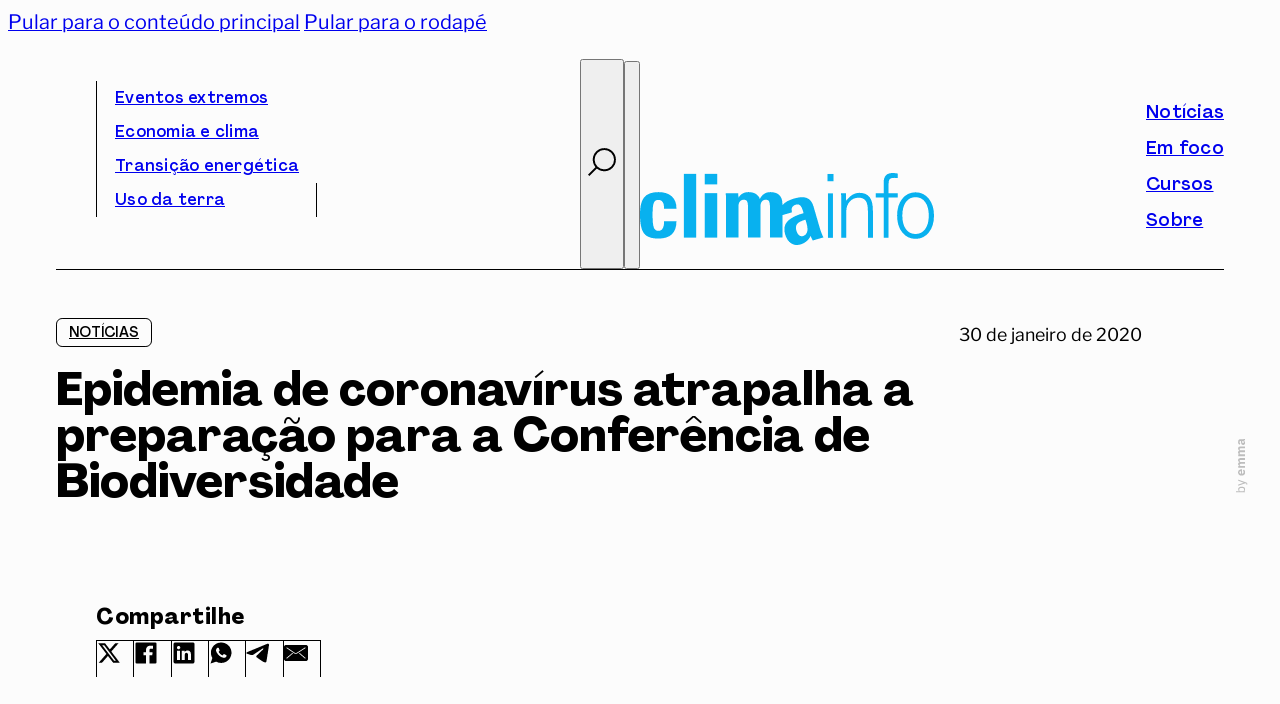

--- FILE ---
content_type: text/html; charset=UTF-8
request_url: https://climainfo.org.br/2020/01/30/epidemia-de-coronavirus-atrapalha-a-preparacao-para-a-cop-de-biodiversidade/
body_size: 25183
content:
<!DOCTYPE html>
<html lang="pt-BR">
<head>
<meta charset="UTF-8">
<meta name="viewport" content="width=device-width, initial-scale=1">
<title>Epidemia de coronavírus atrapalha a preparação para a Conferência de Biodiversidade - ClimaInfo</title>
	<style>img:is([sizes="auto" i], [sizes^="auto," i]) { contain-intrinsic-size: 3000px 1500px }</style>
	<meta name="description" content="A epidemia do coronavírus na China está preocupando os organizadores do encontro de alto nível que deve preparar a COP da Biodiversidade deste ano. O encontro está programado para acontecer no final de fevereiro (entre 24 e 29/2), em Kunming, na província de Yunnan na China. A organização está trabalhando&hellip;">
<meta property="article:published_time" content="2020-01-30T00:00:11-03:00">
<meta property="article:modified_time" content="2025-02-10T13:07:59-03:00">
<meta property="og:updated_time" content="2025-02-10T13:07:59-03:00">
<meta name="robots" content="index, follow, max-snippet:-1, max-image-preview:large, max-video-preview:-1">
<link rel="canonical" href="https://climainfo.org.br/2020/01/30/epidemia-de-coronavirus-atrapalha-a-preparacao-para-a-cop-de-biodiversidade/">
<meta property="og:url" content="https://climainfo.org.br/2020/01/30/epidemia-de-coronavirus-atrapalha-a-preparacao-para-a-cop-de-biodiversidade/">
<meta property="og:site_name" content="ClimaInfo">
<meta property="og:locale" content="pt_BR">
<meta property="og:type" content="article">
<meta property="article:author" content="https://www.facebook.com/climainfo">
<meta property="article:publisher" content="https://www.facebook.com/climainfo">
<meta property="article:section" content="Notícias">
<meta property="og:title" content="Epidemia de coronavírus atrapalha a preparação para a Conferência de Biodiversidade - ClimaInfo">
<meta property="og:description" content="A epidemia do coronavírus na China está preocupando os organizadores do encontro de alto nível que deve preparar a COP da Biodiversidade deste ano. O encontro está programado para acontecer no final de fevereiro (entre 24 e 29/2), em Kunming, na província de Yunnan na China. A organização está trabalhando&hellip;">
<meta property="og:image" content="https://climainfo.org.br/wp-content/uploads/2025/02/climainfo-SITE-logo-share-facebook.png">
<meta property="og:image:secure_url" content="https://climainfo.org.br/wp-content/uploads/2025/02/climainfo-SITE-logo-share-facebook.png">
<meta property="og:image:width" content="1640">
<meta property="og:image:height" content="856">
<meta name="twitter:card" content="summary">
<meta name="twitter:title" content="Epidemia de coronavírus atrapalha a preparação para a Conferência de Biodiversidade - ClimaInfo">
<meta name="twitter:description" content="A epidemia do coronavírus na China está preocupando os organizadores do encontro de alto nível que deve preparar a COP da Biodiversidade deste ano. O encontro está programado para acontecer no final de fevereiro (entre 24 e 29/2), em Kunming, na província de Yunnan na China. A organização está trabalhando&hellip;">
<meta name="twitter:image" content="https://climainfo.org.br/wp-content/uploads/2025/02/climainfo-SITE-logo-seo.png">
<link rel="alternate" type="application/rss+xml" title="Feed para ClimaInfo &raquo;" href="https://climainfo.org.br/feed/" />
<link rel="alternate" type="application/rss+xml" title="Feed de comentários para ClimaInfo &raquo;" href="https://climainfo.org.br/comments/feed/" />
<script>
window._wpemojiSettings = {"baseUrl":"https:\/\/s.w.org\/images\/core\/emoji\/16.0.1\/72x72\/","ext":".png","svgUrl":"https:\/\/s.w.org\/images\/core\/emoji\/16.0.1\/svg\/","svgExt":".svg","source":{"concatemoji":"https:\/\/climainfo.org.br\/wp-includes\/js\/wp-emoji-release.min.js?ver=6.8.3"}};
/*! This file is auto-generated */
!function(s,n){var o,i,e;function c(e){try{var t={supportTests:e,timestamp:(new Date).valueOf()};sessionStorage.setItem(o,JSON.stringify(t))}catch(e){}}function p(e,t,n){e.clearRect(0,0,e.canvas.width,e.canvas.height),e.fillText(t,0,0);var t=new Uint32Array(e.getImageData(0,0,e.canvas.width,e.canvas.height).data),a=(e.clearRect(0,0,e.canvas.width,e.canvas.height),e.fillText(n,0,0),new Uint32Array(e.getImageData(0,0,e.canvas.width,e.canvas.height).data));return t.every(function(e,t){return e===a[t]})}function u(e,t){e.clearRect(0,0,e.canvas.width,e.canvas.height),e.fillText(t,0,0);for(var n=e.getImageData(16,16,1,1),a=0;a<n.data.length;a++)if(0!==n.data[a])return!1;return!0}function f(e,t,n,a){switch(t){case"flag":return n(e,"\ud83c\udff3\ufe0f\u200d\u26a7\ufe0f","\ud83c\udff3\ufe0f\u200b\u26a7\ufe0f")?!1:!n(e,"\ud83c\udde8\ud83c\uddf6","\ud83c\udde8\u200b\ud83c\uddf6")&&!n(e,"\ud83c\udff4\udb40\udc67\udb40\udc62\udb40\udc65\udb40\udc6e\udb40\udc67\udb40\udc7f","\ud83c\udff4\u200b\udb40\udc67\u200b\udb40\udc62\u200b\udb40\udc65\u200b\udb40\udc6e\u200b\udb40\udc67\u200b\udb40\udc7f");case"emoji":return!a(e,"\ud83e\udedf")}return!1}function g(e,t,n,a){var r="undefined"!=typeof WorkerGlobalScope&&self instanceof WorkerGlobalScope?new OffscreenCanvas(300,150):s.createElement("canvas"),o=r.getContext("2d",{willReadFrequently:!0}),i=(o.textBaseline="top",o.font="600 32px Arial",{});return e.forEach(function(e){i[e]=t(o,e,n,a)}),i}function t(e){var t=s.createElement("script");t.src=e,t.defer=!0,s.head.appendChild(t)}"undefined"!=typeof Promise&&(o="wpEmojiSettingsSupports",i=["flag","emoji"],n.supports={everything:!0,everythingExceptFlag:!0},e=new Promise(function(e){s.addEventListener("DOMContentLoaded",e,{once:!0})}),new Promise(function(t){var n=function(){try{var e=JSON.parse(sessionStorage.getItem(o));if("object"==typeof e&&"number"==typeof e.timestamp&&(new Date).valueOf()<e.timestamp+604800&&"object"==typeof e.supportTests)return e.supportTests}catch(e){}return null}();if(!n){if("undefined"!=typeof Worker&&"undefined"!=typeof OffscreenCanvas&&"undefined"!=typeof URL&&URL.createObjectURL&&"undefined"!=typeof Blob)try{var e="postMessage("+g.toString()+"("+[JSON.stringify(i),f.toString(),p.toString(),u.toString()].join(",")+"));",a=new Blob([e],{type:"text/javascript"}),r=new Worker(URL.createObjectURL(a),{name:"wpTestEmojiSupports"});return void(r.onmessage=function(e){c(n=e.data),r.terminate(),t(n)})}catch(e){}c(n=g(i,f,p,u))}t(n)}).then(function(e){for(var t in e)n.supports[t]=e[t],n.supports.everything=n.supports.everything&&n.supports[t],"flag"!==t&&(n.supports.everythingExceptFlag=n.supports.everythingExceptFlag&&n.supports[t]);n.supports.everythingExceptFlag=n.supports.everythingExceptFlag&&!n.supports.flag,n.DOMReady=!1,n.readyCallback=function(){n.DOMReady=!0}}).then(function(){return e}).then(function(){var e;n.supports.everything||(n.readyCallback(),(e=n.source||{}).concatemoji?t(e.concatemoji):e.wpemoji&&e.twemoji&&(t(e.twemoji),t(e.wpemoji)))}))}((window,document),window._wpemojiSettings);
</script>
<style id='wp-emoji-styles-inline-css'>

	img.wp-smiley, img.emoji {
		display: inline !important;
		border: none !important;
		box-shadow: none !important;
		height: 1em !important;
		width: 1em !important;
		margin: 0 0.07em !important;
		vertical-align: -0.1em !important;
		background: none !important;
		padding: 0 !important;
	}
</style>
<style id='classic-theme-styles-inline-css'>
/*! This file is auto-generated */
.wp-block-button__link{color:#fff;background-color:#32373c;border-radius:9999px;box-shadow:none;text-decoration:none;padding:calc(.667em + 2px) calc(1.333em + 2px);font-size:1.125em}.wp-block-file__button{background:#32373c;color:#fff;text-decoration:none}
</style>
<link rel='stylesheet' id='bricks-frontend-css' href='https://climainfo.org.br/wp-content/themes/bricks/assets/css/frontend-layer.min.css?ver=1762886951' media='all' />
<style id='bricks-frontend-inline-css'>
@font-face{font-family:"Agrandir";font-weight:400;font-display:swap;src:url(https://climainfo.org.br/wp-content/uploads/2024/12/AgrandirVariable.woff2) format("woff2"),url(https://climainfo.org.br/wp-content/uploads/2024/12/AgrandirVariable.ttf) format("truetype");}
@font-face{font-family:"Libre Franklin";font-weight:400;font-display:swap;src:url(https://climainfo.org.br/wp-content/uploads/2024/12/LibreFranklin-VariableFont_wght.woff2) format("woff2"),url(https://climainfo.org.br/wp-content/uploads/2024/12/LibreFranklin-VariableFont_wght.ttf) format("truetype");}@font-face{font-family:"Libre Franklin";font-weight:400;font-style:italic;font-display:swap;src:url(https://climainfo.org.br/wp-content/uploads/2024/12/LibreFranklin-Italic-VariableFont_wght.woff2) format("woff2"),url(https://climainfo.org.br/wp-content/uploads/2024/12/LibreFranklin-Italic-VariableFont_wght.ttf) format("truetype");}

</style>
<link rel='stylesheet' id='bricks-child-css' href='https://climainfo.org.br/wp-content/themes/bricks-child/style.css?ver=1736907675' media='all' />
<link rel='stylesheet' id='bricks-swiper-css' href='https://climainfo.org.br/wp-content/themes/bricks/assets/css/libs/swiper-layer.min.css?ver=1762886951' media='all' />
<style id='bricks-frontend-inline-inline-css'>
html {scroll-behavior: smooth}:root {--letter-spacing-xxl: 1px;--cor-mar: #07B0ED;--cor-preto: #000000;--cor-fundo: #FCFCFC;--cor-branco: #FFFFFF;--letter-spacing-s: .25px;--letter-spacing-m: .50px;--letter-spacing-xl: .75px;--transition-default: .2s ease-out;--regular: "wght" 400;--medium: "wght" 500;--semibold: "wght" 600;--bold: "wght" 700;--agrandir: 'Agrandir', sans-serif;--libre-franklin: 'Libre Franklin', sans-serif;--line-height-xs: 1;--line-height-s: 1.25;--line-height-m: 1.50;--line-height-xl: 1.75;--line-height-xxl: 2;--col-gutter: 36px;--outer-margin: 48px;--grid-12-col: calc(calc(calc(calc(100% - calc(var(--col-gutter) * 11)) / 12) * 12) + calc(var(--col-gutter) * 11));--grid-11-col: calc(calc(calc(calc(100% - calc(var(--col-gutter) * 11)) / 12) * 11) + calc(var(--col-gutter) * 10));--grid-10-col: calc(calc(calc(calc(100% - calc(var(--col-gutter) * 11)) / 12) * 10) + calc(var(--col-gutter) * 9));--grid-9-col: calc(calc(calc(calc(100% - calc(var(--col-gutter) * 11)) / 12) * 9) + calc(var(--col-gutter) * 8));--grid-8-col: calc(calc(calc(calc(100% - calc(var(--col-gutter) * 11)) / 12) * 8) + calc(var(--col-gutter) * 7));--grid-7-col: calc(calc(calc(calc(100% - calc(var(--col-gutter) * 11)) / 12) * 7) + calc(var(--col-gutter) * 6));--grid-6-col: calc(calc(calc(calc(100% - calc(var(--col-gutter) * 11)) / 12) * 6) + calc(var(--col-gutter) * 5));--grid-5-col: calc(calc(calc(calc(100% - calc(var(--col-gutter) * 11)) / 12) * 5) + calc(var(--col-gutter) * 4));--grid-4-col: calc(calc(calc(calc(100% - calc(var(--col-gutter) * 11)) / 12) * 4) + calc(var(--col-gutter) * 3));--grid-3-col: calc(calc(calc(calc(100% - calc(var(--col-gutter) * 11)) / 12) * 3) + calc(var(--col-gutter) * 2));--grid-2-col: calc(calc(calc(calc(100% - calc(var(--col-gutter) * 11)) / 12) * 2) + calc(var(--col-gutter) * 1));--grid-1-col: calc(calc(calc(calc(100% - calc(var(--col-gutter) * 11)) / 12) * 1));--transition-lazy: .4s ease-in ease-out;--cor-preto-10: #0000001a;--cor-preto-30: #0000004d;--cor-preto-50: #00000080;--cor-preto-70: #000000b3;--cor-sucesso: #008000;--cor-erro: #FF0000;--cor-atencao: #FFA500;--text-xs: clamp(0.88rem, calc(0.19vw + 0.84rem), 1rem);--text-s: clamp(1rem, calc(0.19vw + 0.96rem), 1.13rem);--text-base: clamp(1.13rem, calc(0.19vw + 1.09rem), 1.25rem);--text-m: clamp(1.25rem, calc(0.19vw + 1.21rem), 1.38rem);--text-ml: clamp(1.38rem, calc(0.19vw + 1.34rem), 1.5rem);--text-l: clamp(1.5rem, calc(0.57vw + 1.39rem), 1.88rem);--text-xl: clamp(1.63rem, calc(0.96vw + 1.43rem), 2.25rem);;--text-xxl: clamp(1.75rem, calc(1.91vw + 1.37rem), 3rem);--radius-s: clamp(0.38rem, calc(0vw + 0.38rem), 0.38rem);--radius-m: clamp(0.75rem, calc(0vw + 0.75rem), 0.75rem);--radius-l: clamp(1.5rem, calc(-1.15vw + 2.48rem), 2.25rem);--radius-full: 999rem;--space-xxs: clamp(0.13rem, calc(0vw + 0.13rem), 0.13rem);--space-xs: clamp(0.25rem, calc(0vw + 0.25rem), 0.25rem);--space-s: clamp(0.38rem, calc(0vw + 0.38rem), 0.38rem);--space-base: clamp(0.75rem, calc(0vw + 0.75rem), 0.75rem);--space-m: clamp(1.13rem, calc(0.57vw + 1.01rem), 1.5rem);--space-ml: clamp(1.5rem, calc(1.15vw + 1.27rem), 2.25rem);--space-l: clamp(2.25rem, calc(1.15vw + 2.02rem), 3rem);--space-xl: clamp(3rem, calc(1.15vw + 2.77rem), 3.75rem);--space-xxl: clamp(3.75rem, calc(3.44vw + 3.06rem), 6rem);--space-2xl: clamp(6rem, calc(2.29vw + 5.54rem), 7.5rem);--space-3xl: clamp(6rem, calc(8.03vw + 4.39rem), 11.25rem);--space-4xl: clamp(11.25rem, calc(5.74vw + 10.1rem), 15rem);;--text-xxs: clamp(0.75rem, calc(0.19vw + 0.71rem), 0.88rem);;--icon-play: url("data:image/svg+xml;utf8,<svg xmlns='http://www.w3.org/2000/svg' width='120' height='120' version='1.1' viewBox='0 0 120 120'><polygon points='42.153 89.87 93.575 59.999 42.153 30.13 42.153 89.87'/><path d='M60,0C26.863,0,0,26.863,0,60s26.863,60,60,60,60-26.863,60-60S93.137,0,60,0ZM60,116c-30.879,0-56-25.122-56-56S29.122,4,60,4s56,25.121,56,56-25.122,56-56,56Z'/></svg>");} html {background-color: var(--cor-fundo)} body {background: none}:where(:root) .bricks-color-primary {color: var(--cor-preto)}:where(:root) .bricks-background-primary {background-color: var(--cor-preto)}:where(:root) .bricks-color-secondary {color: var(--cor-mar)}:where(:root) .bricks-background-secondary {background-color: var(--cor-mar)}:where(:root) .bricks-color-dark {color: var(--cor-preto)}:where(:root) .bricks-background-dark {background-color: var(--cor-preto)}:where(:root) * {border-color: var(--cor-preto)} :where(.brxe-accordion .accordion-content-wrapper) a, :where(.brxe-icon-box .content) a, :where(.brxe-list) a, :where(.brxe-post-content):not([data-source="bricks"]) a, :where(.brxe-posts .dynamic p) a, :where(.brxe-shortcode) a, :where(.brxe-tabs .tab-content) a, :where(.brxe-team-members) .description a, :where(.brxe-testimonials) .testimonial-content-wrapper a, :where(.brxe-text) a, :where(a.brxe-text), :where(.brxe-text-basic) a, :where(a.brxe-text-basic), :where(.brxe-post-comments) .comment-content a, .jet-listing-dynamic-link__link {color: var(--cor-mar); transition: var(--default)} html {font-size: 100%} body {font-variation-settings: var(--regular); font-family: "Libre Franklin", sans serif; color: var(--cor-preto); font-size: var(--text-base); line-height: var(--line-height-m)} h1, h2, h3, h4, h5, h6 {font-weight: 400} h1 {font-family: "Agrandir"; font-variation-settings: var(--bold); font-weight: 400; font-size: var(--text-xxl); line-height: var(--line-height-s)} h2 {font-family: "Agrandir"; font-size: var(--text-xl); line-height: var(--line-height-s); font-variation-settings: var(--bold)} h3 {font-family: "Agrandir"; font-size: var(--text-l); font-variation-settings: var(--semibold); line-height: var(--line-height-s)} h4 {font-size: var(--text-m); font-family: "Agrandir"; font-variation-settings: var(--medium); line-height: var(--line-height-xs)}@media (max-width: 767px) { body {font-size: 18px}}.footer_nav__btn_news {margin-top: 48px}@media (max-width: 991px) {.footer_nav__btn_news {margin-top: 24px}}#logo_site_mobile .bricks-site-logo {height: 72px; width: 294px}#logo_site_mobile {padding-bottom: 16px; display: none}@media (max-width: 1036px) {#logo_site_mobile .bricks-site-logo {height: 48px; width: auto}}@media (max-width: 991px) {#logo_site_mobile {display: flex; padding-bottom: 10px}#logo_site_mobile .bricks-site-logo {height: 36px}}@media (max-width: 991px) {#brxe-thjhud {display: none}}@media (max-width: 991px) {#brxe-zsjizr {align-self: center}}#busca_toggle .brxa-wrap {color: var(--cor-preto)}#busca_toggle .brxa-inner {--brxe-toggle-bar-height: 2px; --brxe-toggle-bar-radius: 0px}#busca_toggle {--brxe-toggle-scale: 1; margin-top: -2px; margin-left: auto}#busca_toggle svg {height: 28px; width: 28px; stroke-width: 2px; stroke: var(--cor-preto)}@media (max-width: 991px) {#busca_toggle {align-items: center}}#side_menu_toggle .brxa-wrap {color: var(--cor-preto)}#side_menu_toggle .brxa-inner {--brxe-toggle-bar-height: 2px; --brxe-toggle-bar-radius: 0px}#side_menu_toggle {--brxe-toggle-scale: 1}@media (max-width: 991px) {#side_menu_toggle {align-self: center}}#menu_superior {display: flex; align-self: stretch !important; width: 100%; border-bottom: 1px solid var(--cor-preto); justify-content: space-between; column-gap: 36px}#logo_site .bricks-site-logo {height: 72px; width: 294px}#logo_site {padding-bottom: 16px}@media (max-width: 1036px) {#logo_site .bricks-site-logo {height: 48px; width: auto}}#menu_principal {display: flex; align-self: stretch !important; width: 100%; align-items: flex-end; justify-content: space-between; margin-top: 24px; border-bottom: 1px solid var(--cor-preto)}@media (max-width: 991px) {#menu_principal {display: none}}#brxe-vpfigb {line-height: var(--line-height-xs)}#menu_foco_nav_lat {padding-top: calc(var(--col-gutter) / 2); padding-right: var(--col-gutter); padding-bottom: calc(var(--col-gutter) / 2); padding-left: var(--col-gutter); border-bottom: 1px solid var(--cor-preto); font-size: 18px; width: 100%}#menu_princial_nav_lat .bricks-nav-menu {flex-direction: column}#social_nav_lat .icon {color: var(--cor-preto); font-size: 24px}#social_nav_lat svg {height: 24px; width: auto}#social_nav_lat li.has-link a, #social_nav_lat li.no-link {line-height: var(--line-height-1); gap: 0px; justify-content: flex-start}#header_container {display: flex; padding-top: calc(var(--outer-margin) / 2); padding-right: var(--outer-margin); padding-left: var(--outer-margin); margin-bottom: 48px; position: relative}@media (max-width: 767px) {#header_container {margin-bottom: 24px}}@media (max-width: 1036px) {.brxe-qygsih.brxe-div {display: none}}@media (max-width: 991px) {.brxe-qygsih.brxe-div {display: block}}.brxe-mkwhku.brxe-div {display: none}@media (max-width: 1036px) {.brxe-mkwhku.brxe-div {display: block}}@media (max-width: 991px) {.brxe-mkwhku.brxe-div {display: none}}#continue_lendo {margin-top: var(--space-xxl)}.brxe-grqokw {margin-top: var(--space-xxl)}.brxe-ehhgeo.brxe-div {background-size: cover}#foco_curso_relacionado {margin-top: var(--space-xxl); display: flex; flex-direction: row; column-gap: var(--col-gutter); align-items: flex-start; row-gap: var(--space-xxl)}@media (max-width: 991px) {#foco_curso_relacionado {flex-direction: column}}#post_noticias {padding-right: var(--outer-margin); padding-left: var(--outer-margin)}#footer_principal_nav .bricks-nav-menu {flex-direction: column}#redes_sociais_footer li.has-link a, #redes_sociais_footer li.no-link {line-height: var(--line-height-xs); justify-content: flex-start; gap: 0px}#redes_sociais_footer {flex-direction: column; gap: 12px}#footer_newsletter_text {line-height: var(--line-height-25); margin-top: -2px}#footer_nav {display: flex; align-self: stretch !important; width: 100%; padding-right: var(--outer-margin); padding-left: var(--outer-margin); align-items: flex-start; column-gap: var(--col-gutter)}@media (max-width: 991px) {#footer_nav {flex-direction: column-reverse; row-gap: 48px}}#site_logo_footer :not([fill="none"]) {fill: var(--cor-fundo) !important}#site_logo_footer {height: 72px; width: 274px}@media (max-width: 1036px) {#site_logo_footer {height: 48px; width: auto}}@media (max-width: 991px) {#site_logo_footer {height: 36px}}#footer_termos {font-size: 14px; text-align: center; color: var(--cor-fundo); line-height: var(--line-height-1); text-decoration: underline}#footer_copyright {font-size: 14px; text-align: center; color: var(--cor-fundo); line-height: var(--line-height-1); margin-left: -24px; width: 240px}@media (max-width: 767px) {#footer_copyright {margin-top: 24px; margin-left: 0; order: 3}}#footer_termos {font-size: 14px; text-align: center; color: var(--cor-fundo)}#subfooter_links {display: flex; align-self: stretch !important; width: 100%; justify-content: space-between; align-items: flex-end; flex-direction: row}@media (max-width: 767px) {#subfooter_links {flex-direction: column; align-items: flex-start; row-gap: 24px; margin-top: 24px}}#subfooter {background-color: var(--cor-mar); align-self: stretch !important; width: 100%; display: flex; flex-direction: column; align-items: center; padding-top: var(--outer-margin); padding-right: var(--outer-margin); padding-bottom: var(--outer-margin); padding-left: var(--outer-margin); row-gap: 18px; margin-top: var(--space-xxl)}@media (max-width: 767px) {#subfooter {align-self: flex-start !important; align-items: flex-start; padding-top: calc(var(--col-gutter) * 2); padding-bottom: calc(var(--col-gutter) * 2)}}#footer_container {display: flex; margin-top: var(--space-4xl)}#news_open_toggle .brxa-inner {--brxe-toggle-bar-height: 2px}#news_open_toggle .brxa-wrap {color: var(--cor-preto)}#brxe-nkmxhm {display: none}
</style>
<link rel='stylesheet' id='sib-front-css-css' href='https://climainfo.org.br/wp-content/plugins/mailin/css/mailin-front.css?ver=6.8.3' media='all' />
<script src="https://climainfo.org.br/wp-includes/js/jquery/jquery.min.js?ver=3.7.1" id="jquery-core-js"></script>
<script id="sib-front-js-js-extra">
var sibErrMsg = {"invalidMail":"Please fill out valid email address","requiredField":"Please fill out required fields","invalidDateFormat":"Please fill out valid date format","invalidSMSFormat":"Please fill out valid phone number"};
var ajax_sib_front_object = {"ajax_url":"https:\/\/climainfo.org.br\/wp-admin\/admin-ajax.php","ajax_nonce":"04b4c2c274","flag_url":"https:\/\/climainfo.org.br\/wp-content\/plugins\/mailin\/img\/flags\/"};
</script>
<script src="https://climainfo.org.br/wp-content/plugins/mailin/js/mailin-front.js?ver=1762100312" id="sib-front-js-js"></script>
<link rel="https://api.w.org/" href="https://climainfo.org.br/wp-json/" /><link rel="alternate" title="JSON" type="application/json" href="https://climainfo.org.br/wp-json/wp/v2/posts/12727" /><link rel='shortlink' href='https://climainfo.org.br/?p=12727' />
<link rel="alternate" title="oEmbed (JSON)" type="application/json+oembed" href="https://climainfo.org.br/wp-json/oembed/1.0/embed?url=https%3A%2F%2Fclimainfo.org.br%2F2020%2F01%2F30%2Fepidemia-de-coronavirus-atrapalha-a-preparacao-para-a-cop-de-biodiversidade%2F" />
<link rel="alternate" title="oEmbed (XML)" type="text/xml+oembed" href="https://climainfo.org.br/wp-json/oembed/1.0/embed?url=https%3A%2F%2Fclimainfo.org.br%2F2020%2F01%2F30%2Fepidemia-de-coronavirus-atrapalha-a-preparacao-para-a-cop-de-biodiversidade%2F&#038;format=xml" />
<meta name="generator" content="webp-uploads 2.6.0">
<link rel="preload stylesheet" as="style" href="/library/css/style-custom.min.css?v=1.2.3">
<script rel="preload" as="script" src="/library/js/js-custom.js?v=1.0"></script>
<link rel="icon" href="https://climainfo.org.br/wp-content/uploads/2024/12/cropped-climainfo-SITE-favicon-32x32.png" sizes="32x32" />
<link rel="icon" href="https://climainfo.org.br/wp-content/uploads/2024/12/cropped-climainfo-SITE-favicon-192x192.png" sizes="192x192" />
<link rel="apple-touch-icon" href="https://climainfo.org.br/wp-content/uploads/2024/12/cropped-climainfo-SITE-favicon-180x180.png" />
<meta name="msapplication-TileImage" content="https://climainfo.org.br/wp-content/uploads/2024/12/cropped-climainfo-SITE-favicon-270x270.png" />

<script async src='https://www.googletagmanager.com/gtag/js?id=G-0JDSMS5TH1'></script><script>
window.dataLayer = window.dataLayer || [];
function gtag(){dataLayer.push(arguments);}gtag('js', new Date());
gtag('set', 'cookie_domain', 'auto');
gtag('set', 'cookie_flags', 'SameSite=None;Secure');

 gtag('config', 'G-0JDSMS5TH1' , {});

</script>
</head>

<body class="wp-singular post-template-default single single-post postid-12727 single-format-standard wp-theme-bricks wp-child-theme-bricks-child brx-body bricks-is-frontend wp-embed-responsive brx-wide jet-engine-optimized-dom">		<a class="skip-link" href="#brx-content">Pular para o conteúdo principal</a>

					<a class="skip-link" href="#brx-footer">Pular para o rodapé</a>
			<header id="brx-header"><section id="header_container" class="brxe-section bricks-lazy-hidden"><div id="menu_superior" class="brxe-div bricks-lazy-hidden"><a id="logo_site_mobile" class="brxe-logo" href="https://climainfo.org.br"><img src="https://climainfo.org.br/wp-content/uploads/2024/12/climainfo-SITE-logo.svg" class="bricks-site-logo css-filter" alt="ClimaInfo" loading="eager" decoding="async" /></a><div id="brxe-thjhud" data-script-id="thjhud" class="brxe-nav-menu menu_index_nav"><nav class="bricks-nav-menu-wrapper never"><ul id="menu-index" class="bricks-nav-menu"><li id="menu-item-56187" class="menu-item menu-item-type-taxonomy menu-item-object-index menu-item-56187 bricks-menu-item"><a href="https://climainfo.org.br/index/eventos-extremos/">Eventos extremos</a></li>
<li id="menu-item-56186" class="menu-item menu-item-type-taxonomy menu-item-object-index menu-item-56186 bricks-menu-item"><a href="https://climainfo.org.br/index/economia-e-clima/">Economia e clima</a></li>
<li id="menu-item-56188" class="menu-item menu-item-type-taxonomy menu-item-object-index menu-item-56188 bricks-menu-item"><a href="https://climainfo.org.br/index/transicao-energetica/">Transição energética</a></li>
<li id="menu-item-56189" class="menu-item menu-item-type-taxonomy menu-item-object-index menu-item-56189 bricks-menu-item"><a href="https://climainfo.org.br/index/uso-da-terra/">Uso da terra</a></li>
</ul></nav></div><div id="brxe-zsjizr" class="brxe-search menu_busca_form">
<form role="search" method="get" class="bricks-search-form" action="https://climainfo.org.br/">
			<label for="search-input-zsjizr" class="screen-reader-text"><span>Pesquisar</span></label>
		<input type="search" placeholder="Insira sua pesquisa" value="" name="s" id="search-input-zsjizr" />

	<button type="submit" aria-label="Buscar">Buscar</button></form>
</div><button id="busca_toggle" data-script-id="jmpprs" class="brxe-toggle brxa--boring" data-interactions="[{&quot;id&quot;:&quot;ivkgej&quot;,&quot;trigger&quot;:&quot;click&quot;,&quot;action&quot;:&quot;removeAttribute&quot;,&quot;actionAttributeKey&quot;:&quot;class&quot;,&quot;target&quot;:&quot;custom&quot;,&quot;actionAttributeValue&quot;:&quot;is-active&quot;,&quot;targetSelector&quot;:&quot;#side_menu_toggle&quot;},{&quot;id&quot;:&quot;ygypqa&quot;,&quot;trigger&quot;:&quot;click&quot;,&quot;action&quot;:&quot;removeAttribute&quot;,&quot;actionAttributeKey&quot;:&quot;class&quot;,&quot;actionAttributeValue&quot;:&quot;menu-open&quot;,&quot;target&quot;:&quot;custom&quot;,&quot;targetSelector&quot;:&quot;#side_menu&quot;}]" data-interaction-id="133b15" aria-label="Abrir busca" aria-expanded="false" data-selector=".menu_busca_form" data-attribute="class" data-value="search-open"><svg class="stroke"  xmlns="http://www.w3.org/2000/svg" width="30" height="30" version="1.1" viewBox="0 0 30 30"><circle cx="17.5" cy="12.5" r="11.407" fill="none"/><line x1="9.75" y1="20.25" x2=".75" y2="29.25"/></svg></button><button id="side_menu_toggle" data-script-id="spxaga" class="brxe-toggle brxa--boring" data-interactions="[{&quot;id&quot;:&quot;pagpvz&quot;,&quot;trigger&quot;:&quot;click&quot;,&quot;action&quot;:&quot;removeAttribute&quot;,&quot;actionAttributeKey&quot;:&quot;class&quot;,&quot;actionAttributeValue&quot;:&quot;is-active&quot;,&quot;target&quot;:&quot;custom&quot;,&quot;targetSelector&quot;:&quot;#busca_toggle&quot;},{&quot;id&quot;:&quot;cufnjw&quot;,&quot;trigger&quot;:&quot;click&quot;,&quot;action&quot;:&quot;removeAttribute&quot;,&quot;actionAttributeKey&quot;:&quot;class&quot;,&quot;actionAttributeValue&quot;:&quot;search-open&quot;,&quot;target&quot;:&quot;custom&quot;,&quot;targetSelector&quot;:&quot;.menu_busca_form&quot;}]" data-interaction-id="8f3e53" aria-label="Abrir menu" aria-expanded="false" data-selector="#side_menu" data-attribute="class" data-value="menu-open"><span class="brxa-wrap"><span class="brxa-inner"></span></span></button></div><div id="menu_principal" class="brxe-div bricks-lazy-hidden"><a id="logo_site" class="brxe-logo" href="https://climainfo.org.br"><img src="https://climainfo.org.br/wp-content/uploads/2024/12/climainfo-SITE-logo.svg" class="bricks-site-logo css-filter" alt="ClimaInfo" loading="eager" decoding="async" /></a><div id="menu_principal_nav" data-script-id="fffxql" class="brxe-nav-menu"><nav class="bricks-nav-menu-wrapper never"><ul id="menu-menu-principal" class="bricks-nav-menu"><li id="menu-item-56185" class="menu-item menu-item-type-post_type menu-item-object-page menu-item-56185 bricks-menu-item"><a href="https://climainfo.org.br/noticias/">Notícias</a></li>
<li id="menu-item-56184" class="menu-item menu-item-type-post_type menu-item-object-page menu-item-56184 bricks-menu-item"><a href="https://climainfo.org.br/em-foco/">Em foco</a></li>
<li id="menu-item-57733" class="menu-item menu-item-type-post_type menu-item-object-page menu-item-57733 bricks-menu-item"><a href="https://climainfo.org.br/cursos/">Cursos</a></li>
<li id="menu-item-56174" class="menu-item menu-item-type-post_type menu-item-object-page menu-item-56174 bricks-menu-item"><a href="https://climainfo.org.br/sobre/">Sobre</a></li>
</ul></nav></div></div><div id="side_menu" class="brxe-div bricks-lazy-hidden"><div id="menu_index_nav_lat" data-script-id="fnxgwv" class="brxe-nav-menu"><nav class="bricks-nav-menu-wrapper never"><ul id="menu-index-1" class="bricks-nav-menu"><li class="menu-item menu-item-type-taxonomy menu-item-object-index menu-item-56187 bricks-menu-item"><a href="https://climainfo.org.br/index/eventos-extremos/">Eventos extremos</a></li>
<li class="menu-item menu-item-type-taxonomy menu-item-object-index menu-item-56186 bricks-menu-item"><a href="https://climainfo.org.br/index/economia-e-clima/">Economia e clima</a></li>
<li class="menu-item menu-item-type-taxonomy menu-item-object-index menu-item-56188 bricks-menu-item"><a href="https://climainfo.org.br/index/transicao-energetica/">Transição energética</a></li>
<li class="menu-item menu-item-type-taxonomy menu-item-object-index menu-item-56189 bricks-menu-item"><a href="https://climainfo.org.br/index/uso-da-terra/">Uso da terra</a></li>
</ul></nav></div><nav id="menu_foco_nav_lat" class="brxe-div bricks-lazy-hidden"><span id="brxe-vpfigb" class="brxe-text-basic header_nav__side_menu__em_foco__title">Destaques</span><ul class="brxe-div header_nav__side_menu__em_foco__container bricks-lazy-hidden"><li class="brxe-vewjrl brxe-div header_nav__side_menu__em_foco__item bricks-lazy-hidden" data-brx-loop-start="vewjrl"><a class="brxe-yzhldh brxe-text-basic header_nav__side_menu__em_foco__item__title" href="https://climainfo.org.br/em-foco/desinformacao-climatica/" title="Desinformação Climática" aria-label="Acessar Em Foco">Desinformação Climática</a></li><li class="brxe-vewjrl brxe-div header_nav__side_menu__em_foco__item bricks-lazy-hidden"><a class="brxe-yzhldh brxe-text-basic header_nav__side_menu__em_foco__item__title" href="https://climainfo.org.br/em-foco/cop30-2/" title="COP30" aria-label="Acessar Em Foco">COP30</a></li><li class="brxe-vewjrl brxe-div header_nav__side_menu__em_foco__item bricks-lazy-hidden"><a class="brxe-yzhldh brxe-text-basic header_nav__side_menu__em_foco__item__title" href="https://climainfo.org.br/em-foco/a-petrobras-de-que-precisamos/" title="A Petrobras de que precisamos" aria-label="Acessar Em Foco">A Petrobras de que precisamos</a></li><li class="brxe-vewjrl brxe-div header_nav__side_menu__em_foco__item bricks-lazy-hidden"><a class="brxe-yzhldh brxe-text-basic header_nav__side_menu__em_foco__item__title" href="https://climainfo.org.br/em-foco/amazonia-livre-de-petroleo-e-gas/" title="Amazônia livre de petróleo e gás" aria-label="Acessar Em Foco">Amazônia livre de petróleo e  gás</a></li><li class="brxe-vewjrl brxe-div header_nav__side_menu__em_foco__item bricks-lazy-hidden"><a class="brxe-yzhldh brxe-text-basic header_nav__side_menu__em_foco__item__title" href="https://climainfo.org.br/em-foco/por-um-planeta-livre-de-combustiveis-fosseis/" title="Por um planeta livre de combustíveis fósseis" aria-label="Acessar Em Foco">Chega de combustíveis fósseis</a></li><li class="brx-query-trail" data-query-element-id="vewjrl" data-query-vars="[]" data-original-query-vars="[]" data-page="1" data-max-pages="1" data-start="0" data-end="0"></li></ul></nav><div id="menu_princial_nav_lat" data-script-id="tlmpjl" class="brxe-nav-menu"><nav class="bricks-nav-menu-wrapper never"><ul id="menu-menu-principal-1" class="bricks-nav-menu"><li class="menu-item menu-item-type-post_type menu-item-object-page menu-item-56185 bricks-menu-item"><a href="https://climainfo.org.br/noticias/">Notícias</a></li>
<li class="menu-item menu-item-type-post_type menu-item-object-page menu-item-56184 bricks-menu-item"><a href="https://climainfo.org.br/em-foco/">Em foco</a></li>
<li class="menu-item menu-item-type-post_type menu-item-object-page menu-item-57733 bricks-menu-item"><a href="https://climainfo.org.br/cursos/">Cursos</a></li>
<li class="menu-item menu-item-type-post_type menu-item-object-page menu-item-56174 bricks-menu-item"><a href="https://climainfo.org.br/sobre/">Sobre</a></li>
</ul></nav></div><ul id="social_nav_lat" class="brxe-social-icons"><li class="repeater-item has-link"><a href="https://www.instagram.com/clima.info/" target="_blank" title="Instagram" aria-label="Abrir Instagram"><svg class="icon" xmlns="http://www.w3.org/2000/svg" viewBox="0 0 448 512"><!--!Font Awesome Free 6.7.2 by @fontawesome - https://fontawesome.com License - https://fontawesome.com/license/free Copyright 2025 Fonticons, Inc.--><path d="M224.1 141c-63.6 0-114.9 51.3-114.9 114.9s51.3 114.9 114.9 114.9S339 319.5 339 255.9 287.7 141 224.1 141zm0 189.6c-41.1 0-74.7-33.5-74.7-74.7s33.5-74.7 74.7-74.7 74.7 33.5 74.7 74.7-33.6 74.7-74.7 74.7zm146.4-194.3c0 14.9-12 26.8-26.8 26.8-14.9 0-26.8-12-26.8-26.8s12-26.8 26.8-26.8 26.8 12 26.8 26.8zm76.1 27.2c-1.7-35.9-9.9-67.7-36.2-93.9-26.2-26.2-58-34.4-93.9-36.2-37-2.1-147.9-2.1-184.9 0-35.8 1.7-67.6 9.9-93.9 36.1s-34.4 58-36.2 93.9c-2.1 37-2.1 147.9 0 184.9 1.7 35.9 9.9 67.7 36.2 93.9s58 34.4 93.9 36.2c37 2.1 147.9 2.1 184.9 0 35.9-1.7 67.7-9.9 93.9-36.2 26.2-26.2 34.4-58 36.2-93.9 2.1-37 2.1-147.8 0-184.8zM398.8 388c-7.8 19.6-22.9 34.7-42.6 42.6-29.5 11.7-99.5 9-132.1 9s-102.7 2.6-132.1-9c-19.6-7.8-34.7-22.9-42.6-42.6-11.7-29.5-9-99.5-9-132.1s-2.6-102.7 9-132.1c7.8-19.6 22.9-34.7 42.6-42.6 29.5-11.7 99.5-9 132.1-9s102.7-2.6 132.1 9c19.6 7.8 34.7 22.9 42.6 42.6 11.7 29.5 9 99.5 9 132.1s2.7 102.7-9 132.1z"></path></svg><span>Instagram</span></a></li><li class="repeater-item has-link"><a href="https://bsky.app/profile/climainfo.org.br" target="_blank" title="Bluesky" aria-label="Abrir Bluesky"><svg class="icon" xmlns="http://www.w3.org/2000/svg"  width="340" height="300" version="1.1" viewBox="0 0 340 300"><!-- Generator: Adobe Illustrator 29.1.0, SVG Export Plug-In . SVG Version: 2.1.0 Build 142) --><path d="M73.7,20.2c39,29.3,80.9,88.8,96.3,120.7,15.4-31.9,57.3-91.4,96.3-120.7,28.1-21.2,73.7-37.5,73.7,14.6s-6,87.4-9.4,99.9c-12.1,43.5-56.4,54.5-95.7,47.8,68.8,11.7,86.3,50.6,48.5,89.4-71.7,73.8-103.1-18.5-111.2-42.2-1.5-4.3-2.2-6.4-2.2-4.6,0-1.7-.7.3-2.2,4.6-8,23.6-39.4,115.9-111.2,42.2-37.8-38.8-20.3-77.7,48.5-89.4-39.3,6.7-83.6-4.4-95.7-47.8C6,122.2,0,45.2,0,34.8,0-17.3,45.6-1,73.7,20.2h0Z"></path></svg><span>Bluesky</span></a></li><li class="repeater-item has-link"><a href="https://www.youtube.com/c/ClimaInfo" target="_blank" title="Youtube" aria-label="Abrir Youtube"><svg class="icon" xmlns="http://www.w3.org/2000/svg" viewBox="0 0 576 512"><!--!Font Awesome Free 6.7.2 by @fontawesome - https://fontawesome.com License - https://fontawesome.com/license/free Copyright 2025 Fonticons, Inc.--><path d="M549.7 124.1c-6.3-23.7-24.8-42.3-48.3-48.6C458.8 64 288 64 288 64S117.2 64 74.6 75.5c-23.5 6.3-42 24.9-48.3 48.6-11.4 42.9-11.4 132.3-11.4 132.3s0 89.4 11.4 132.3c6.3 23.7 24.8 41.5 48.3 47.8C117.2 448 288 448 288 448s170.8 0 213.4-11.5c23.5-6.3 42-24.2 48.3-47.8 11.4-42.9 11.4-132.3 11.4-132.3s0-89.4-11.4-132.3zm-317.5 213.5V175.2l142.7 81.2-142.7 81.2z"></path></svg><span>Youtube</span></a></li><li class="repeater-item has-link"><a href="https://www.tiktok.com/@climainfo" target="_blank" title="TikTok" aria-label="Abrir TikTok"><svg class="icon" xmlns="http://www.w3.org/2000/svg" viewBox="0 0 448 512"><!--!Font Awesome Free 6.7.2 by @fontawesome - https://fontawesome.com License - https://fontawesome.com/license/free Copyright 2025 Fonticons, Inc.--><path d="M448 209.9a210.1 210.1 0 0 1 -122.8-39.3V349.4A162.6 162.6 0 1 1 185 188.3V278.2a74.6 74.6 0 1 0 52.2 71.2V0l88 0a121.2 121.2 0 0 0 1.9 22.2h0A122.2 122.2 0 0 0 381 102.4a121.4 121.4 0 0 0 67 20.1z"></path></svg><span>TikTok</span></a></li><li class="repeater-item has-link"><a href="https://www.linkedin.com/company/climainfo" target="_blank" title="Linkedin" aria-label="Abrir Linkedin"><svg class="icon" xmlns="http://www.w3.org/2000/svg" viewBox="0 0 448 512"><!--!Font Awesome Free 6.7.2 by @fontawesome - https://fontawesome.com License - https://fontawesome.com/license/free Copyright 2025 Fonticons, Inc.--><path d="M100.3 448H7.4V148.9h92.9zM53.8 108.1C24.1 108.1 0 83.5 0 53.8a53.8 53.8 0 0 1 107.6 0c0 29.7-24.1 54.3-53.8 54.3zM447.9 448h-92.7V302.4c0-34.7-.7-79.2-48.3-79.2-48.3 0-55.7 37.7-55.7 76.7V448h-92.8V148.9h89.1v40.8h1.3c12.4-23.5 42.7-48.3 87.9-48.3 94 0 111.3 61.9 111.3 142.3V448z"></path></svg><span>Linkedin</span></a></li><li class="repeater-item has-link"><a href="https://www.facebook.com/climainfo" target="_blank" title="Facebook" aria-label="Abrir Facebook"><svg class="icon" xmlns="http://www.w3.org/2000/svg" viewBox="0 0 320 512"><!--!Font Awesome Free 6.7.2 by @fontawesome - https://fontawesome.com License - https://fontawesome.com/license/free Copyright 2025 Fonticons, Inc.--><path d="M80 299.3V512H196V299.3h86.5l18-97.8H196V166.9c0-51.7 20.3-71.5 72.7-71.5c16.3 0 29.4 .4 37 1.2V7.9C291.4 4 256.4 0 236.2 0C129.3 0 80 50.5 80 159.4v42.1H14v97.8H80z"></path></svg><span>Facebook</span></a></li></ul></div></section></header><main id="brx-content"><article id="post_noticias" class="brxe-section noticias-archive bricks-lazy-hidden"><section class="brxe-section post_title__container bricks-lazy-hidden"><div class="brxe-div post_title__title_area bricks-lazy-hidden"><ul class="brxe-div feed_post__tags bricks-lazy-hidden"><li class="brx-query-trail" data-query-element-id="fxxoac" data-query-vars="{&quot;taxonomy&quot;:[&quot;index&quot;],&quot;orderby&quot;:&quot;count&quot;,&quot;number&quot;:&quot;10&quot;,&quot;paged&quot;:1,&quot;original_offset&quot;:0,&quot;object_ids&quot;:12727}" data-original-query-vars="[]" data-page="1" data-max-pages="1" data-start="0" data-end="0"></li><li class="brxe-rsobcb brxe-div noticias-archive bricks-lazy-hidden" data-brx-loop-start="rsobcb"><a class="brxe-uopnbx brxe-text-basic badge" href="https://climainfo.org.br/noticias-archive/">Notícias</a></li><li class="brx-query-trail" data-query-element-id="rsobcb" data-query-vars="{&quot;taxonomy&quot;:[&quot;category&quot;],&quot;number&quot;:&quot;10&quot;,&quot;paged&quot;:1,&quot;original_offset&quot;:0,&quot;object_ids&quot;:12727}" data-original-query-vars="[]" data-page="1" data-max-pages="1" data-start="1" data-end="1"></li></ul><h1 class="brxe-post-title post_title__title">Epidemia de coronavírus atrapalha a preparação para a Conferência de Biodiversidade</h1><span class="brxe-text-basic post_title__excerpt"></span></div><div class="brxe-div post_title__info_area bricks-lazy-hidden"><span class="brxe-text-basic post_title__date">30 de janeiro de 2020</span></div></section><section class="brxe-section post_content__container bricks-lazy-hidden"><div class="brxe-div post_content__share_related bricks-lazy-hidden"><ul class="brxe-post-sharing post_content__share"><li title="Compartilhar no X" ><a class="twitter" href="https://x.com/share?text=Epidemia%20de%20coronav%C3%ADrus%20atrapalha%20a%20prepara%C3%A7%C3%A3o%20para%20a%20Confer%C3%AAncia%20de%20Biodiversidade&#038;url=https%3A%2F%2Fclimainfo.org.br%2F2020%2F01%2F30%2Fepidemia-de-coronavirus-atrapalha-a-preparacao-para-a-cop-de-biodiversidade%2F" rel="nofollow" aria-label="X"><svg version="1.1" viewBox="0 0 512 512" fill="#000" xmlns="http://www.w3.org/2000/svg"><path d="M389.2 48h70.6L305.6 224.2 487 464H345L233.7 318.6 106.5 464H35.8L200.7 275.5 26.8 48H172.4L272.9 180.9 389.2 48zM364.4 421.8h39.1L151.1 88h-42L364.4 421.8z"/></svg></a></li><li title="Compartilhar no Facebook" ><a class="facebook" href="https://www.facebook.com/sharer.php?u=https%3A%2F%2Fclimainfo.org.br%2F2020%2F01%2F30%2Fepidemia-de-coronavirus-atrapalha-a-preparacao-para-a-cop-de-biodiversidade%2F&#038;picture=&#038;title=Epidemia%20de%20coronav%C3%ADrus%20atrapalha%20a%20prepara%C3%A7%C3%A3o%20para%20a%20Confer%C3%AAncia%20de%20Biodiversidade" rel="nofollow" aria-label="Facebook"><svg version="1.1" viewBox="0 0 512 512" fill="#000" xmlns="http://www.w3.org/2000/svg" xmlns:xlink="http://www.w3.org/1999/xlink"><path d="M455.27,32h-398.54l-1.01757e-06,4.11262e-10c-13.6557,0.00551914 -24.7245,11.0743 -24.73,24.73v398.54l-5.44608e-07,-0.00145325c0.00471643,13.6557 11.0728,24.7251 24.7285,24.7315h199.271v-176h-53.55v-64h53.55v-51c0,-57.86 40.13,-89.36 91.82,-89.36c24.73,0 51.33,1.86 57.51,2.68v60.43h-41.18c-28.12,0 -33.48,13.3 -33.48,32.9v44.35h67l-8.75,64h-58.25v176h124.6l-1.14527e-06,4.62819e-10c13.6557,-0.00551794 24.7245,-11.0743 24.73,-24.73v-398.54l5.45583e-07,0.00145607c-0.00471487,-13.6557 -11.0728,-24.7251 -24.7285,-24.7315Z"></path></svg></a></li><li title="Compartilhar no LinkedIn" ><a class="linkedin" href="https://www.linkedin.com/shareArticle?mini=true&#038;url=https%3A%2F%2Fclimainfo.org.br%2F2020%2F01%2F30%2Fepidemia-de-coronavirus-atrapalha-a-preparacao-para-a-cop-de-biodiversidade%2F&#038;title=Epidemia%20de%20coronav%C3%ADrus%20atrapalha%20a%20prepara%C3%A7%C3%A3o%20para%20a%20Confer%C3%AAncia%20de%20Biodiversidade" rel="nofollow" aria-label="LinkedIn"><svg version="1.1" viewBox="0 0 512 512" fill="#000" xmlns="http://www.w3.org/2000/svg" xmlns:xlink="http://www.w3.org/1999/xlink"><path d="M444.17,32h-373.89c-20.43,0 -38.28,14.7 -38.28,34.89v374.72c0,20.3 17.85,38.39 38.28,38.39h373.78c20.54,0 35.94,-18.21 35.94,-38.39v-374.72c0.12,-20.19 -15.4,-34.89 -35.83,-34.89Zm-273.3,373.43h-64.18v-199.55h64.18Zm-29.87,-229.89h-0.46c-20.54,0 -33.84,-15.29 -33.84,-34.43c0,-19.49 13.65,-34.42 34.65,-34.42c21,0 33.85,14.82 34.31,34.42c-0.01,19.14 -13.31,34.43 -34.66,34.43Zm264.43,229.89h-64.18v-109.11c0,-26.14 -9.34,-44 -32.56,-44c-17.74,0 -28.24,12 -32.91,23.69c-1.75,4.2 -2.22,9.92 -2.22,15.76v113.66h-64.18v-199.55h64.18v27.77c9.34,-13.3 23.93,-32.44 57.88,-32.44c42.13,0 74,27.77 74,87.64Z"></path></svg></a></li><li title="Compartilhar no WhatsApp" ><a class="whatsapp" href="https://api.whatsapp.com/send?text=*Epidemia%20de%20coronav%C3%ADrus%20atrapalha%20a%20prepara%C3%A7%C3%A3o%20para%20a%20Confer%C3%AAncia%20de%20Biodiversidade*+https%3A%2F%2Fclimainfo.org.br%2F2020%2F01%2F30%2Fepidemia-de-coronavirus-atrapalha-a-preparacao-para-a-cop-de-biodiversidade%2F" rel="nofollow" aria-label="WhatsApp"><svg version="1.1" viewBox="0 0 512 512" fill="#000" xmlns="http://www.w3.org/2000/svg" xmlns:xlink="http://www.w3.org/1999/xlink"><path d="M260.062,32c-121.457,0 -219.928,97.701 -219.928,218.232c-1.42109e-14,41.23 11.532,79.79 31.559,112.687l-39.693,117.081l121.764,-38.682c31.508,17.285 67.745,27.146 106.298,27.146c121.473,0 219.938,-97.715 219.938,-218.232c0,-120.531 -98.465,-218.232 -219.938,-218.232Zm109.362,301.11c-5.174,12.827 -28.574,24.533 -38.899,25.072c-10.314,0.547 -10.608,7.994 -66.84,-16.434c-56.225,-24.434 -90.052,-83.844 -92.719,-87.67c-2.669,-3.812 -21.78,-31.047 -20.749,-58.455c1.038,-27.413 16.047,-40.346 21.404,-45.725c5.351,-5.387 11.486,-6.352 15.232,-6.413c4.428,-0.072 7.296,-0.132 10.573,-0.011c3.274,0.124 8.192,-0.685 12.45,10.639c4.256,11.323 14.443,39.153 15.746,41.989c1.302,2.839 2.108,6.126 0.102,9.771c-2.012,3.653 -3.042,5.935 -5.961,9.083c-2.935,3.148 -6.174,7.042 -8.792,9.449c-2.92,2.665 -5.97,5.572 -2.9,11.269c3.068,5.693 13.653,24.356 29.779,39.736c20.725,19.771 38.598,26.329 44.098,29.317c5.515,3.004 8.806,2.67 12.226,-0.929c3.404,-3.599 14.639,-15.746 18.596,-21.169c3.955,-5.438 7.661,-4.373 12.742,-2.329c5.078,2.052 32.157,16.556 37.673,19.551c5.51,2.989 9.193,4.529 10.51,6.9c1.317,2.38 0.901,13.531 -4.271,26.359Z"></path></svg></a></li><li title="Compartilhar no Telegram" ><a class="telegram" href="https://t.me/share/url?url=https%3A%2F%2Fclimainfo.org.br%2F2020%2F01%2F30%2Fepidemia-de-coronavirus-atrapalha-a-preparacao-para-a-cop-de-biodiversidade%2F&#038;text=Epidemia%20de%20coronav%C3%ADrus%20atrapalha%20a%20prepara%C3%A7%C3%A3o%20para%20a%20Confer%C3%AAncia%20de%20Biodiversidade" rel="nofollow" aria-label="Telegram"><svg viewBox="0 0 300 300" fill="#000" xmlns="http://www.w3.org/2000/svg" xmlns:xlink="http://www.w3.org/1999/xlink"><path d="M 22.046997 135.832001 C 22.046997 135.832001 147.046997 84.531982 190.398987 66.468018 C 207.018005 59.242981 263.376007 36.121002 263.376007 36.121002 C 263.376007 36.121002 289.388 26.005981 287.220001 50.572021 C 286.497009 60.687988 280.71701 96.09198 274.937012 134.386993 C 266.265991 188.578003 256.872986 247.825989 256.872986 247.825989 C 256.872986 247.825989 255.428009 264.445007 243.144989 267.334991 C 230.862 270.225006 210.630005 257.220001 207.018005 254.32901 C 204.127014 252.161987 152.826996 219.647003 134.041 203.751007 C 128.983002 199.415985 123.203003 190.746002 134.763 180.630005 C 160.774994 156.786011 191.843994 127.161987 210.630005 108.376007 C 219.300995 99.705017 227.971008 79.473999 191.843994 104.039978 C 140.544006 139.445007 89.966003 172.682007 89.966003 172.682007 C 89.966003 172.682007 78.404999 179.907013 56.729004 173.403992 C 35.052002 166.902008 9.763 158.230988 9.763 158.230988 C 9.763 158.230988 -7.577003 147.393005 22.046997 135.832001 Z"/></svg></a></li><li title="Compartilhar por email" ><a class="email" href="mailto:?subject=Epidemia%20de%20coronav%C3%ADrus%20atrapalha%20a%20prepara%C3%A7%C3%A3o%20para%20a%20Confer%C3%AAncia%20de%20Biodiversidade&#038;body=https%3A%2F%2Fclimainfo.org.br%2F2020%2F01%2F30%2Fepidemia-de-coronavirus-atrapalha-a-preparacao-para-a-cop-de-biodiversidade%2F" rel="nofollow" aria-label="Email"><svg version="1.1" viewBox="0 0 30 30" fill="#000" xmlns="http://www.w3.org/2000/svg" xmlns:xlink="http://www.w3.org/1999/xlink"><path d="M27.5,5h-25c-1.4,0 -2.5,1.1 -2.5,2.5v15c0,1.4 1.1,2.5 2.5,2.5h25c1.4,0 2.5,-1.1 2.5,-2.5v-15c0,-1.4 -1.1,-2.5 -2.5,-2.5Zm-16.7,10.9l-7,6c-0.1,0.1 -0.2,0.1 -0.3,0.1c-0.1,0 -0.3,-0.1 -0.4,-0.2c-0.2,-0.2 -0.2,-0.5 0.1,-0.7l7,-6c0.2,-0.2 0.5,-0.2 0.7,0.1c0.2,0.2 0.1,0.5 -0.1,0.7Zm3.9,0.1c-0.7,0 -1.5,-0.2 -2,-0.6l-9.5,-6.5c-0.2,-0.1 -0.3,-0.5 -0.1,-0.7c0.1,-0.2 0.4,-0.3 0.7,-0.1l9.5,6.5c0.8,0.6 2.1,0.6 2.9,0l10,-6.5c0.2,-0.2 0.5,-0.1 0.7,0.1c0.2,0.2 0.1,0.5 -0.1,0.7l-10,6.5c-0.6,0.4 -1.3,0.6 -2.1,0.6Zm12.2,5.8c-0.1,0.1 -0.2,0.2 -0.4,0.2c-0.1,0 -0.2,0 -0.3,-0.1l-7,-6c-0.2,-0.2 -0.2,-0.5 -0.1,-0.7c0.1,-0.2 0.5,-0.2 0.7,-0.1l7,6c0.2,0.2 0.3,0.5 0.1,0.7Z"></path></svg></a></li></ul><div class="brxe-div post_content__related__container bricks-lazy-hidden"><div class="brxe-text-basic post_content__related__title">Últimas relacionadas</div><article class="brxe-xyfsrx brxe-div post_content__related bricks-lazy-hidden" data-brx-loop-start="xyfsrx"><a class="brxe-ugtnvz brxe-text-basic post_content__related__post" href="https://climainfo.org.br/2025/12/03/senado-aprova-licenca-ambiental-especial-em-votacao-de-90-segundos/">Senado aprova Licença Ambiental Especial em votação de 90 segundos</a></article><article class="brxe-xyfsrx brxe-div post_content__related bricks-lazy-hidden"><a class="brxe-ugtnvz brxe-text-basic post_content__related__post" href="https://climainfo.org.br/2025/12/03/mpf-aciona-justica-para-anular-licenca-ambiental-para-a-petrobras-no-pre-sal/">MPF aciona Justiça para anular licença ambiental para a Petrobras no pré-sal</a></article><article class="brxe-xyfsrx brxe-div post_content__related bricks-lazy-hidden"><a class="brxe-ugtnvz brxe-text-basic post_content__related__post" href="https://climainfo.org.br/2025/12/03/emissoes-do-transporte-rodoviario-brasileiro-mudam-de-perfil/">Emissões do transporte rodoviário brasileiro mudam de perfil</a></article><article class="brx-query-trail" data-query-element-id="xyfsrx" data-query-vars="[]" data-original-query-vars="[]" data-page="1" data-max-pages="4395" data-start="0" data-end="0"></article></div></div><div class="brxe-post-content post_content__content"><p>A epidemia do coronavírus na China está preocupando os organizadores do encontro de alto nível que deve preparar a COP da Biodiversidade deste ano. O encontro está programado para acontecer no final de fevereiro (entre 24 e 29/2), em Kunming, na província de Yunnan na China. A organização está trabalhando junto com o governo chinês e a Organização Mundial da Saúde sobre a epidemia de coronavírus, e já está fazendo contatos para, se necessário, transferir a reunião para outro país, possivelmente na Europa.</p>
<p>A Conferência deste ano é particularmente importante pois os países deverão aprovar um novo marco global para proteger a vida selvagem das ameaças, incluindo a mudança do clima, a perda de <i>habitat</i> e a poluição. A Conferência também está programada para acontecer em Kunming que fica a quase 2.000 km de distância do foco da epidemia, na cidade de Wuhan, na província de Hubei. A notícia é da <a href="https://www.climatechangenews.com/2020/01/29/un-biodiversity-meeting-china-review-following-coronavirus-outbreak/" rel="noopener noreferrer nofollow" target="_blank">Climate Change News</a>.</p>
<p>&nbsp;</p>
<p>&nbsp;</p>
<p><i>ClimaInfo, 30 de janeiro de 2020.</i></p>
<p><i>Se você gostou dessa nota, clique <a href="http://climainfo.org.br/assine/" rel="noopener noreferrer nofollow" target="_blank">aqui</a></i><i> </i><i>para receber em </i><i>seu e-mail</i><i> o boletim diário completo do ClimaInfo.</i></p>
<div id="ir-ext-ui" style="color: #000000; font-size: 16px; line-height: 16px; background-color: #f7f7f7; border: 1px solid #999999; border-radius: 1px; top: 1px; left: 1px;">
<div class="ir-ext-dimensions"><span class="ir-ext-rendered" title="Rendered image dimensions (after any scaling/resizing has been applied)"> x </span> <span class="ir-ext-natural" title="Natural image dimensions (without applying any scaling/resizing)"> (x) </span></div>
<div class="ir-ext-filesize"></div>
</div>
<div id="ir-ext-ui" style="color: #000000; font-size: 16px; line-height: 16px; background-color: #f7f7f7; border: 1px solid #999999; border-radius: 1px; top: 1px; left: 1px;">
<div class="ir-ext-dimensions"><span class="ir-ext-rendered" title="Rendered image dimensions (after any scaling/resizing has been applied)"> x </span> <span class="ir-ext-natural" title="Natural image dimensions (without applying any scaling/resizing)"> (x) </span></div>
<div class="ir-ext-filesize"></div>
</div>
<div id="ir-ext-ui" style="color: #000000; font-size: 16px; line-height: 16px; background-color: #f7f7f7; border: 1px solid #999999; border-radius: 1px; top: 1px; left: 1px;">
<div class="ir-ext-dimensions"><span class="ir-ext-rendered" title="Rendered image dimensions (after any scaling/resizing has been applied)"> x </span> <span class="ir-ext-natural" title="Natural image dimensions (without applying any scaling/resizing)"> (x) </span></div>
<div class="ir-ext-filesize"></div>
</div>
</div><ul class="brxe-div post_content__em_tempo bricks-lazy-hidden"><li class="brx-query-trail" data-query-element-id="vpfiqy" data-query-vars="[]" data-original-query-vars="[]" data-page="1" data-max-pages="1" data-start="0" data-end="0"></li></ul></section><section id="continue_lendo" class="brxe-section bricks-lazy-hidden"><div class="brxe-div section_title bricks-lazy-hidden"><h4 class="brxe-heading section_title_title">Continue lendo</h4></div><div class="brxe-div feed_post__container bricks-lazy-hidden"><article class="brxe-qygsih brxe-div feed_post__card noticias-archive bricks-lazy-hidden" data-brx-loop-start="qygsih"><a class="brxe-ijvlhv brxe-image feed_post__img tag" href="https://climainfo.org.br/2025/12/03/senado-aprova-licenca-ambiental-especial-em-votacao-de-90-segundos/" title="Senado aprova Licença Ambiental Especial em votação de 90 segundos" aria-label="Acessar Notícia"><img width="768" height="512" src="data:image/svg+xml,%3Csvg%20xmlns=&#039;http://www.w3.org/2000/svg&#039;%20viewBox=&#039;0%200%20768%20512&#039;%3E%3C/svg%3E" class="css-filter size-medium_large bricks-lazy-hidden" alt="senado licença ambiental especial votação" decoding="async" fetchpriority="high" data-src="https://climainfo.org.br/wp-content/uploads/2025/12/senado-licenca-ambiental-especial-votacao-768x512.webp" data-type="string" data-sizes="(max-width: 768px) 100vw, 768px" data-srcset="https://climainfo.org.br/wp-content/uploads/2025/12/senado-licenca-ambiental-especial-votacao-768x512.webp 768w, https://climainfo.org.br/wp-content/uploads/2025/12/senado-licenca-ambiental-especial-votacao-300x200.webp 300w, https://climainfo.org.br/wp-content/uploads/2025/12/senado-licenca-ambiental-especial-votacao-1024x683.webp 1024w, https://climainfo.org.br/wp-content/uploads/2025/12/senado-licenca-ambiental-especial-votacao.webp 1200w" /></a><ul class="brxe-mcqkwx brxe-div feed_post__tags bricks-lazy-hidden"><li class="brxe-mgrcmp brxe-div uso-da-terra bricks-lazy-hidden" data-brx-loop-start="mgrcmp"><a class="brxe-bwuevj brxe-text-basic badge" href="https://climainfo.org.br/index/uso-da-terra/">Uso da terra</a></li><li class="brx-query-trail" data-query-element-id="mgrcmp" data-query-vars="{&quot;taxonomy&quot;:[&quot;index&quot;],&quot;orderby&quot;:&quot;count&quot;,&quot;number&quot;:&quot;10&quot;,&quot;paged&quot;:1,&quot;original_offset&quot;:0,&quot;object_ids&quot;:78171}" data-original-query-vars="[]" data-page="1" data-max-pages="1" data-start="1" data-end="1"></li><li class="brxe-kmgdki brxe-div noticias-archive bricks-lazy-hidden" data-brx-loop-start="kmgdki"><a class="brxe-hfbwcq brxe-text-basic badge" href="https://climainfo.org.br/noticias-archive/">Notícias</a></li><li class="brx-query-trail" data-query-element-id="kmgdki" data-query-vars="{&quot;taxonomy&quot;:[&quot;category&quot;],&quot;number&quot;:&quot;10&quot;,&quot;paged&quot;:1,&quot;original_offset&quot;:0,&quot;object_ids&quot;:78171}" data-original-query-vars="[]" data-page="1" data-max-pages="1" data-start="1" data-end="1"></li></ul><h3 class="brxe-oajjmr brxe-heading feed_post__title"><a href="https://climainfo.org.br/2025/12/03/senado-aprova-licenca-ambiental-especial-em-votacao-de-90-segundos/" title="Senado aprova Licença Ambiental Especial em votação de 90 segundos" aria-label="Acessar Notícia">Senado aprova Licença Ambiental Especial em votação de 90 segundos</a></h3></article><article class="brxe-qygsih brxe-div feed_post__card noticias-archive bricks-lazy-hidden"><a class="brxe-ijvlhv brxe-image feed_post__img tag" href="https://climainfo.org.br/2025/12/03/mpf-aciona-justica-para-anular-licenca-ambiental-para-a-petrobras-no-pre-sal/" title="MPF aciona Justiça para anular licença ambiental para a Petrobras no pré-sal" aria-label="Acessar Notícia"><img width="768" height="512" src="data:image/svg+xml,%3Csvg%20xmlns=&#039;http://www.w3.org/2000/svg&#039;%20viewBox=&#039;0%200%20768%20512&#039;%3E%3C/svg%3E" class="css-filter size-medium_large bricks-lazy-hidden" alt="mpf justiça licença ambiental petrobras pré sal" decoding="async" data-src="https://climainfo.org.br/wp-content/uploads/2025/12/mpf-justica-licenca-ambiental-petrobras-pre-sal-768x512.webp" data-type="string" data-sizes="(max-width: 768px) 100vw, 768px" data-srcset="https://climainfo.org.br/wp-content/uploads/2025/12/mpf-justica-licenca-ambiental-petrobras-pre-sal-768x512.webp 768w, https://climainfo.org.br/wp-content/uploads/2025/12/mpf-justica-licenca-ambiental-petrobras-pre-sal-300x200.webp 300w, https://climainfo.org.br/wp-content/uploads/2025/12/mpf-justica-licenca-ambiental-petrobras-pre-sal-1024x683.webp 1024w, https://climainfo.org.br/wp-content/uploads/2025/12/mpf-justica-licenca-ambiental-petrobras-pre-sal.webp 1200w" /></a><ul class="brxe-mcqkwx brxe-div feed_post__tags bricks-lazy-hidden"><li class="brxe-mgrcmp brxe-div uso-da-terra bricks-lazy-hidden" data-brx-loop-start="mgrcmp"><a class="brxe-bwuevj brxe-text-basic badge" href="https://climainfo.org.br/index/uso-da-terra/">Uso da terra</a></li><li class="brxe-mgrcmp brxe-div economia-e-clima bricks-lazy-hidden"><a class="brxe-bwuevj brxe-text-basic badge" href="https://climainfo.org.br/index/economia-e-clima/">Economia e clima</a></li><li class="brx-query-trail" data-query-element-id="mgrcmp" data-query-vars="{&quot;taxonomy&quot;:[&quot;index&quot;],&quot;orderby&quot;:&quot;count&quot;,&quot;number&quot;:&quot;10&quot;,&quot;paged&quot;:1,&quot;original_offset&quot;:0,&quot;object_ids&quot;:78166}" data-original-query-vars="[]" data-page="1" data-max-pages="1" data-start="1" data-end="2"></li><li class="brxe-kmgdki brxe-div noticias-archive bricks-lazy-hidden" data-brx-loop-start="kmgdki"><a class="brxe-hfbwcq brxe-text-basic badge" href="https://climainfo.org.br/noticias-archive/">Notícias</a></li><li class="brx-query-trail" data-query-element-id="kmgdki" data-query-vars="{&quot;taxonomy&quot;:[&quot;category&quot;],&quot;number&quot;:&quot;10&quot;,&quot;paged&quot;:1,&quot;original_offset&quot;:0,&quot;object_ids&quot;:78166}" data-original-query-vars="[]" data-page="1" data-max-pages="1" data-start="1" data-end="1"></li></ul><h3 class="brxe-oajjmr brxe-heading feed_post__title"><a href="https://climainfo.org.br/2025/12/03/mpf-aciona-justica-para-anular-licenca-ambiental-para-a-petrobras-no-pre-sal/" title="MPF aciona Justiça para anular licença ambiental para a Petrobras no pré-sal" aria-label="Acessar Notícia">MPF aciona Justiça para anular licença ambiental para a Petrobras no pré-sal</a></h3></article><article class="brxe-qygsih brxe-div feed_post__card noticias-archive bricks-lazy-hidden"><a class="brxe-ijvlhv brxe-image feed_post__img tag" href="https://climainfo.org.br/2025/12/03/emissoes-do-transporte-rodoviario-brasileiro-mudam-de-perfil/" title="Emissões do transporte rodoviário brasileiro mudam de perfil" aria-label="Acessar Notícia"><img width="768" height="512" src="data:image/svg+xml,%3Csvg%20xmlns=&#039;http://www.w3.org/2000/svg&#039;%20viewBox=&#039;0%200%20768%20512&#039;%3E%3C/svg%3E" class="css-filter size-medium_large bricks-lazy-hidden" alt="emissões transporte rodoviário brasileiro" decoding="async" data-src="https://climainfo.org.br/wp-content/uploads/2025/12/emissoes-transporte-rodoviario-brasileiro-768x512.webp" data-type="string" data-sizes="(max-width: 768px) 100vw, 768px" data-srcset="https://climainfo.org.br/wp-content/uploads/2025/12/emissoes-transporte-rodoviario-brasileiro-768x512.webp 768w, https://climainfo.org.br/wp-content/uploads/2025/12/emissoes-transporte-rodoviario-brasileiro-300x200.webp 300w, https://climainfo.org.br/wp-content/uploads/2025/12/emissoes-transporte-rodoviario-brasileiro-1024x683.webp 1024w, https://climainfo.org.br/wp-content/uploads/2025/12/emissoes-transporte-rodoviario-brasileiro.webp 1200w" /></a><ul class="brxe-mcqkwx brxe-div feed_post__tags bricks-lazy-hidden"><li class="brxe-mgrcmp brxe-div transicao-energetica bricks-lazy-hidden" data-brx-loop-start="mgrcmp"><a class="brxe-bwuevj brxe-text-basic badge" href="https://climainfo.org.br/index/transicao-energetica/">Transição energética</a></li><li class="brxe-mgrcmp brxe-div economia-e-clima bricks-lazy-hidden"><a class="brxe-bwuevj brxe-text-basic badge" href="https://climainfo.org.br/index/economia-e-clima/">Economia e clima</a></li><li class="brx-query-trail" data-query-element-id="mgrcmp" data-query-vars="{&quot;taxonomy&quot;:[&quot;index&quot;],&quot;orderby&quot;:&quot;count&quot;,&quot;number&quot;:&quot;10&quot;,&quot;paged&quot;:1,&quot;original_offset&quot;:0,&quot;object_ids&quot;:78161}" data-original-query-vars="[]" data-page="1" data-max-pages="1" data-start="1" data-end="2"></li><li class="brxe-kmgdki brxe-div noticias-archive bricks-lazy-hidden" data-brx-loop-start="kmgdki"><a class="brxe-hfbwcq brxe-text-basic badge" href="https://climainfo.org.br/noticias-archive/">Notícias</a></li><li class="brx-query-trail" data-query-element-id="kmgdki" data-query-vars="{&quot;taxonomy&quot;:[&quot;category&quot;],&quot;number&quot;:&quot;10&quot;,&quot;paged&quot;:1,&quot;original_offset&quot;:0,&quot;object_ids&quot;:78161}" data-original-query-vars="[]" data-page="1" data-max-pages="1" data-start="1" data-end="1"></li></ul><h3 class="brxe-oajjmr brxe-heading feed_post__title"><a href="https://climainfo.org.br/2025/12/03/emissoes-do-transporte-rodoviario-brasileiro-mudam-de-perfil/" title="Emissões do transporte rodoviário brasileiro mudam de perfil" aria-label="Acessar Notícia">Emissões do transporte rodoviário brasileiro mudam de perfil</a></h3></article><article class="brxe-qygsih brxe-div feed_post__card noticias-archive bricks-lazy-hidden"><a class="brxe-ijvlhv brxe-image feed_post__img tag" href="https://climainfo.org.br/2025/12/03/mapbiomas-quase-10-dos-processos-para-mineracao-no-brasil-apresentam-inconsistencias/" title="MapBiomas: quase 10% dos processos para mineração no Brasil apresentam inconsistências" aria-label="Acessar Notícia"><img width="768" height="512" src="data:image/svg+xml,%3Csvg%20xmlns=&#039;http://www.w3.org/2000/svg&#039;%20viewBox=&#039;0%200%20768%20512&#039;%3E%3C/svg%3E" class="css-filter size-medium_large bricks-lazy-hidden" alt="mapbiomas mineração brasil inconsistências" decoding="async" loading="lazy" data-src="https://climainfo.org.br/wp-content/uploads/2025/12/mapbiomas-mineracao-brasil-inconsistencias-768x512.webp" data-type="string" data-sizes="(max-width: 768px) 100vw, 768px" data-srcset="https://climainfo.org.br/wp-content/uploads/2025/12/mapbiomas-mineracao-brasil-inconsistencias-768x512.webp 768w, https://climainfo.org.br/wp-content/uploads/2025/12/mapbiomas-mineracao-brasil-inconsistencias-300x200.webp 300w, https://climainfo.org.br/wp-content/uploads/2025/12/mapbiomas-mineracao-brasil-inconsistencias-1024x683.webp 1024w, https://climainfo.org.br/wp-content/uploads/2025/12/mapbiomas-mineracao-brasil-inconsistencias.webp 1200w" /></a><ul class="brxe-mcqkwx brxe-div feed_post__tags bricks-lazy-hidden"><li class="brxe-mgrcmp brxe-div transicao-energetica bricks-lazy-hidden" data-brx-loop-start="mgrcmp"><a class="brxe-bwuevj brxe-text-basic badge" href="https://climainfo.org.br/index/transicao-energetica/">Transição energética</a></li><li class="brxe-mgrcmp brxe-div uso-da-terra bricks-lazy-hidden"><a class="brxe-bwuevj brxe-text-basic badge" href="https://climainfo.org.br/index/uso-da-terra/">Uso da terra</a></li><li class="brxe-mgrcmp brxe-div economia-e-clima bricks-lazy-hidden"><a class="brxe-bwuevj brxe-text-basic badge" href="https://climainfo.org.br/index/economia-e-clima/">Economia e clima</a></li><li class="brx-query-trail" data-query-element-id="mgrcmp" data-query-vars="{&quot;taxonomy&quot;:[&quot;index&quot;],&quot;orderby&quot;:&quot;count&quot;,&quot;number&quot;:&quot;10&quot;,&quot;paged&quot;:1,&quot;original_offset&quot;:0,&quot;object_ids&quot;:78156}" data-original-query-vars="[]" data-page="1" data-max-pages="1" data-start="1" data-end="3"></li><li class="brxe-kmgdki brxe-div noticias-archive bricks-lazy-hidden" data-brx-loop-start="kmgdki"><a class="brxe-hfbwcq brxe-text-basic badge" href="https://climainfo.org.br/noticias-archive/">Notícias</a></li><li class="brx-query-trail" data-query-element-id="kmgdki" data-query-vars="{&quot;taxonomy&quot;:[&quot;category&quot;],&quot;number&quot;:&quot;10&quot;,&quot;paged&quot;:1,&quot;original_offset&quot;:0,&quot;object_ids&quot;:78156}" data-original-query-vars="[]" data-page="1" data-max-pages="1" data-start="1" data-end="1"></li></ul><h3 class="brxe-oajjmr brxe-heading feed_post__title"><a href="https://climainfo.org.br/2025/12/03/mapbiomas-quase-10-dos-processos-para-mineracao-no-brasil-apresentam-inconsistencias/" title="MapBiomas: quase 10% dos processos para mineração no Brasil apresentam inconsistências" aria-label="Acessar Notícia">MapBiomas: quase 10% dos processos para mineração no Brasil apresentam inconsistências</a></h3></article><article class="brx-query-trail" data-query-element-id="qygsih" data-query-vars="[]" data-original-query-vars="[]" data-page="1" data-max-pages="3415" data-start="0" data-end="0"></article><article class="brxe-mkwhku brxe-div feed_post__card noticias-archive bricks-lazy-hidden" data-brx-loop-start="mkwhku"><a class="brxe-wmdhao brxe-image feed_post__img tag" href="https://climainfo.org.br/2025/12/03/senado-aprova-licenca-ambiental-especial-em-votacao-de-90-segundos/" title="Senado aprova Licença Ambiental Especial em votação de 90 segundos" aria-label="Acessar Notícia"><img width="768" height="512" src="data:image/svg+xml,%3Csvg%20xmlns=&#039;http://www.w3.org/2000/svg&#039;%20viewBox=&#039;0%200%20768%20512&#039;%3E%3C/svg%3E" class="css-filter size-medium_large bricks-lazy-hidden" alt="senado licença ambiental especial votação" decoding="async" loading="lazy" data-src="https://climainfo.org.br/wp-content/uploads/2025/12/senado-licenca-ambiental-especial-votacao-768x512.webp" data-type="string" data-sizes="(max-width: 768px) 100vw, 768px" data-srcset="https://climainfo.org.br/wp-content/uploads/2025/12/senado-licenca-ambiental-especial-votacao-768x512.webp 768w, https://climainfo.org.br/wp-content/uploads/2025/12/senado-licenca-ambiental-especial-votacao-300x200.webp 300w, https://climainfo.org.br/wp-content/uploads/2025/12/senado-licenca-ambiental-especial-votacao-1024x683.webp 1024w, https://climainfo.org.br/wp-content/uploads/2025/12/senado-licenca-ambiental-especial-votacao.webp 1200w" /></a><ul class="brxe-ovfjsz brxe-div feed_post__tags bricks-lazy-hidden"><li class="brxe-kyyqdo brxe-div uso-da-terra bricks-lazy-hidden" data-brx-loop-start="kyyqdo"><a class="brxe-niieui brxe-text-basic badge" href="https://climainfo.org.br/index/uso-da-terra/">Uso da terra</a></li><li class="brx-query-trail" data-query-element-id="kyyqdo" data-query-vars="{&quot;taxonomy&quot;:[&quot;index&quot;],&quot;orderby&quot;:&quot;count&quot;,&quot;number&quot;:&quot;10&quot;,&quot;paged&quot;:1,&quot;original_offset&quot;:0,&quot;object_ids&quot;:78171}" data-original-query-vars="[]" data-page="1" data-max-pages="1" data-start="1" data-end="1"></li><li class="brxe-xnzmhd brxe-div noticias-archive bricks-lazy-hidden" data-brx-loop-start="xnzmhd"><a class="brxe-jcxnyb brxe-text-basic badge" href="https://climainfo.org.br/noticias-archive/">Notícias</a></li><li class="brx-query-trail" data-query-element-id="xnzmhd" data-query-vars="{&quot;taxonomy&quot;:[&quot;category&quot;],&quot;number&quot;:&quot;10&quot;,&quot;paged&quot;:1,&quot;original_offset&quot;:0,&quot;object_ids&quot;:78171}" data-original-query-vars="[]" data-page="1" data-max-pages="1" data-start="1" data-end="1"></li></ul><h3 class="brxe-qtspet brxe-heading feed_post__title"><a href="https://climainfo.org.br/2025/12/03/senado-aprova-licenca-ambiental-especial-em-votacao-de-90-segundos/" title="Senado aprova Licença Ambiental Especial em votação de 90 segundos" aria-label="Acessar Notícia">Senado aprova Licença Ambiental Especial em votação de 90 segundos</a></h3></article><article class="brxe-mkwhku brxe-div feed_post__card noticias-archive bricks-lazy-hidden"><a class="brxe-wmdhao brxe-image feed_post__img tag" href="https://climainfo.org.br/2025/12/03/mpf-aciona-justica-para-anular-licenca-ambiental-para-a-petrobras-no-pre-sal/" title="MPF aciona Justiça para anular licença ambiental para a Petrobras no pré-sal" aria-label="Acessar Notícia"><img width="768" height="512" src="data:image/svg+xml,%3Csvg%20xmlns=&#039;http://www.w3.org/2000/svg&#039;%20viewBox=&#039;0%200%20768%20512&#039;%3E%3C/svg%3E" class="css-filter size-medium_large bricks-lazy-hidden" alt="mpf justiça licença ambiental petrobras pré sal" decoding="async" loading="lazy" data-src="https://climainfo.org.br/wp-content/uploads/2025/12/mpf-justica-licenca-ambiental-petrobras-pre-sal-768x512.webp" data-type="string" data-sizes="(max-width: 768px) 100vw, 768px" data-srcset="https://climainfo.org.br/wp-content/uploads/2025/12/mpf-justica-licenca-ambiental-petrobras-pre-sal-768x512.webp 768w, https://climainfo.org.br/wp-content/uploads/2025/12/mpf-justica-licenca-ambiental-petrobras-pre-sal-300x200.webp 300w, https://climainfo.org.br/wp-content/uploads/2025/12/mpf-justica-licenca-ambiental-petrobras-pre-sal-1024x683.webp 1024w, https://climainfo.org.br/wp-content/uploads/2025/12/mpf-justica-licenca-ambiental-petrobras-pre-sal.webp 1200w" /></a><ul class="brxe-ovfjsz brxe-div feed_post__tags bricks-lazy-hidden"><li class="brxe-kyyqdo brxe-div uso-da-terra bricks-lazy-hidden" data-brx-loop-start="kyyqdo"><a class="brxe-niieui brxe-text-basic badge" href="https://climainfo.org.br/index/uso-da-terra/">Uso da terra</a></li><li class="brxe-kyyqdo brxe-div economia-e-clima bricks-lazy-hidden"><a class="brxe-niieui brxe-text-basic badge" href="https://climainfo.org.br/index/economia-e-clima/">Economia e clima</a></li><li class="brx-query-trail" data-query-element-id="kyyqdo" data-query-vars="{&quot;taxonomy&quot;:[&quot;index&quot;],&quot;orderby&quot;:&quot;count&quot;,&quot;number&quot;:&quot;10&quot;,&quot;paged&quot;:1,&quot;original_offset&quot;:0,&quot;object_ids&quot;:78166}" data-original-query-vars="[]" data-page="1" data-max-pages="1" data-start="1" data-end="2"></li><li class="brxe-xnzmhd brxe-div noticias-archive bricks-lazy-hidden" data-brx-loop-start="xnzmhd"><a class="brxe-jcxnyb brxe-text-basic badge" href="https://climainfo.org.br/noticias-archive/">Notícias</a></li><li class="brx-query-trail" data-query-element-id="xnzmhd" data-query-vars="{&quot;taxonomy&quot;:[&quot;category&quot;],&quot;number&quot;:&quot;10&quot;,&quot;paged&quot;:1,&quot;original_offset&quot;:0,&quot;object_ids&quot;:78166}" data-original-query-vars="[]" data-page="1" data-max-pages="1" data-start="1" data-end="1"></li></ul><h3 class="brxe-qtspet brxe-heading feed_post__title"><a href="https://climainfo.org.br/2025/12/03/mpf-aciona-justica-para-anular-licenca-ambiental-para-a-petrobras-no-pre-sal/" title="MPF aciona Justiça para anular licença ambiental para a Petrobras no pré-sal" aria-label="Acessar Notícia">MPF aciona Justiça para anular licença ambiental para a Petrobras no pré-sal</a></h3></article><article class="brxe-mkwhku brxe-div feed_post__card noticias-archive bricks-lazy-hidden"><a class="brxe-wmdhao brxe-image feed_post__img tag" href="https://climainfo.org.br/2025/12/03/emissoes-do-transporte-rodoviario-brasileiro-mudam-de-perfil/" title="Emissões do transporte rodoviário brasileiro mudam de perfil" aria-label="Acessar Notícia"><img width="768" height="512" src="data:image/svg+xml,%3Csvg%20xmlns=&#039;http://www.w3.org/2000/svg&#039;%20viewBox=&#039;0%200%20768%20512&#039;%3E%3C/svg%3E" class="css-filter size-medium_large bricks-lazy-hidden" alt="emissões transporte rodoviário brasileiro" decoding="async" loading="lazy" data-src="https://climainfo.org.br/wp-content/uploads/2025/12/emissoes-transporte-rodoviario-brasileiro-768x512.webp" data-type="string" data-sizes="(max-width: 768px) 100vw, 768px" data-srcset="https://climainfo.org.br/wp-content/uploads/2025/12/emissoes-transporte-rodoviario-brasileiro-768x512.webp 768w, https://climainfo.org.br/wp-content/uploads/2025/12/emissoes-transporte-rodoviario-brasileiro-300x200.webp 300w, https://climainfo.org.br/wp-content/uploads/2025/12/emissoes-transporte-rodoviario-brasileiro-1024x683.webp 1024w, https://climainfo.org.br/wp-content/uploads/2025/12/emissoes-transporte-rodoviario-brasileiro.webp 1200w" /></a><ul class="brxe-ovfjsz brxe-div feed_post__tags bricks-lazy-hidden"><li class="brxe-kyyqdo brxe-div transicao-energetica bricks-lazy-hidden" data-brx-loop-start="kyyqdo"><a class="brxe-niieui brxe-text-basic badge" href="https://climainfo.org.br/index/transicao-energetica/">Transição energética</a></li><li class="brxe-kyyqdo brxe-div economia-e-clima bricks-lazy-hidden"><a class="brxe-niieui brxe-text-basic badge" href="https://climainfo.org.br/index/economia-e-clima/">Economia e clima</a></li><li class="brx-query-trail" data-query-element-id="kyyqdo" data-query-vars="{&quot;taxonomy&quot;:[&quot;index&quot;],&quot;orderby&quot;:&quot;count&quot;,&quot;number&quot;:&quot;10&quot;,&quot;paged&quot;:1,&quot;original_offset&quot;:0,&quot;object_ids&quot;:78161}" data-original-query-vars="[]" data-page="1" data-max-pages="1" data-start="1" data-end="2"></li><li class="brxe-xnzmhd brxe-div noticias-archive bricks-lazy-hidden" data-brx-loop-start="xnzmhd"><a class="brxe-jcxnyb brxe-text-basic badge" href="https://climainfo.org.br/noticias-archive/">Notícias</a></li><li class="brx-query-trail" data-query-element-id="xnzmhd" data-query-vars="{&quot;taxonomy&quot;:[&quot;category&quot;],&quot;number&quot;:&quot;10&quot;,&quot;paged&quot;:1,&quot;original_offset&quot;:0,&quot;object_ids&quot;:78161}" data-original-query-vars="[]" data-page="1" data-max-pages="1" data-start="1" data-end="1"></li></ul><h3 class="brxe-qtspet brxe-heading feed_post__title"><a href="https://climainfo.org.br/2025/12/03/emissoes-do-transporte-rodoviario-brasileiro-mudam-de-perfil/" title="Emissões do transporte rodoviário brasileiro mudam de perfil" aria-label="Acessar Notícia">Emissões do transporte rodoviário brasileiro mudam de perfil</a></h3></article><article class="brx-query-trail" data-query-element-id="mkwhku" data-query-vars="[]" data-original-query-vars="[]" data-page="1" data-max-pages="4553" data-start="0" data-end="0"></article></div></section><section id="newsletter" class="brxe-grqokw brxe-div section_newsletter__container bricks-lazy-hidden"><div class="brxe-lujcsn brxe-div section_newsletter__header bricks-lazy-hidden"><h4 class="brxe-cksfht brxe-text-basic section_newsletter__title">Assine Nossa Newsletter</h4><div class="brxe-pfkjws brxe-text-basic section_newsletter__descricao">Fique por dentro dos muitos assuntos relacionados às mudanças climáticas</div></div><div class="brxe-lqvlcz brxe-shortcode newsletter_assine__form" data-interactions="[{&quot;id&quot;:&quot;gpyqzg&quot;,&quot;trigger&quot;:&quot;contentLoaded&quot;,&quot;action&quot;:&quot;setAttribute&quot;,&quot;actionAttributeKey&quot;:&quot;class&quot;,&quot;actionAttributeValue&quot;:&quot;btn&quot;,&quot;target&quot;:&quot;custom&quot;,&quot;targetSelector&quot;:&quot;.newsletter_assine__form .bricks-button&quot;}]" data-interaction-id="2c8f83">
			<form id="sib_signup_form_2" method="post" class="sib_signup_form">
				<div class="sib_loader" style="display:none;"><img
							src="https://climainfo.org.br/wp-includes/images/spinner.gif" alt="loader"></div>
				<input type="hidden" name="sib_form_action" value="subscribe_form_submit">
				<input type="hidden" name="sib_form_id" value="2">
                <input type="hidden" name="sib_form_alert_notice" value="Por favor, preencha esse campo.">
                <input type="hidden" name="sib_form_invalid_email_notice" value="O seu endereço de email está inválido.">
                <input type="hidden" name="sib_security" value="04b4c2c274">
				<div class="sib_signup_box_inside_2">
					<div style="/*display:none*/" class="sib_msg_disp">
					</div>
                    					<div class="sib-NOME-area newsletter_brevo__form_field"> 
    <label class="sib-NOME-area">*</label> 
    <input type="text" class="sib-NOME-area" name="NOME" placeholder="Nome" required="required"> 
</div>

<div class="sib-email-area newsletter_brevo__form_field"> 
    <label class="sib-email-area">*</label> 
    <input type="email" class="sib-email-area" name="email" placeholder="Email" value="" required="required"> 
</div>
<span class="footer_newsletter_assine__form_termos">Autorizo a utilização de meus dados pessoais, de acordo com a Lei Geral de Privacidade de Dados, 13.709/2018, Art. 7° e 11º para receber e-mails informativos com conteúdo focado em assuntos relacionados às mudanças climáticas, que contém resumos diários e análises das principais notícias publicadas na imprensa, sendo estes dados protegidos e assegurados os direitos do titular conforme Política de Privacidade e Política de Uso de Cookies, podendo esta autorização ser revogada a qualquer momento.</span>

<div class="sib-TERMOS-area newsletter_brevo__form_term_field"> 
    <input type="checkbox" class="sib-TERMOS-area" name="TERMOS" required="required" value="Li e aceito os termos">
    <label class="sib-TERMOS-area">Li e aceito os <a href="https://climainfo.org.br/privacidade/" target="blank">termos</a></label>  
</div>

<div class="newsletter_brevo__form_submit"> 
    <button class="btn" type="submit" name="submit" value="Enviar">Enviar 
</div>

				</div>
			</form>
			<style>
				form#sib_signup_form_2 p.sib-alert-message {
    padding: 6px 12px;
    margin-bottom: 20px;
    border: 1px solid transparent;
    border-radius: 4px;
    -webkit-box-sizing: border-box;
    -moz-box-sizing: border-box;
    box-sizing: border-box;
}
form#sib_signup_form_2 p.sib-alert-message-error {
    background-color: #f2dede;
    border-color: #ebccd1;
    color: #a94442;
}
form#sib_signup_form_2 p.sib-alert-message-success {
    background-color: #dff0d8;
    border-color: #d6e9c6;
    color: #3c763d;
}
form#sib_signup_form_2 p.sib-alert-message-warning {
    background-color: #fcf8e3;
    border-color: #faebcc;
    color: #8a6d3b;
}
			</style>
			</div></section><section id="foco_curso_relacionado" class="brxe-section bricks-lazy-hidden"><section class="brxe-div post_foco_curso__container bricks-lazy-hidden"><div class="brxe-div section_title bricks-lazy-hidden"><h4 class="brxe-heading section_title_title">Em foco</h4></div><div class="brxe-div em_foco__container bricks-lazy-hidden"><article class="brxe-ehhgeo brxe-div em_foco__card economia-e-clima bricks-lazy-hidden" data-query-loop-index="0" data-brx-loop-start="ehhgeo"><h3 class="brxe-tbuflu brxe-heading em_foco__card__title"><a href="https://climainfo.org.br/em-foco/desinformacao-climatica/" title="Desinformação Climática" aria-label="Abrir Em Foco">Desinformação Climática</a></h3></article><article class="brx-query-trail" data-query-element-id="ehhgeo" data-query-vars="[]" data-original-query-vars="[]" data-page="1" data-max-pages="18" data-start="0" data-end="0"></article></div></section><section class="brxe-div post_foco_curso__container bricks-lazy-hidden"><div class="brxe-div section_title bricks-lazy-hidden"><h4 class="brxe-heading section_title_title">Aprenda mais sobre</h4></div><div class="brxe-div curso__container bricks-lazy-hidden"><article class="brxe-pjdoyp brxe-div curso__card bricks-lazy-hidden" data-brx-loop-start="pjdoyp"><span class="brxe-iaarbv brxe-div curso__card_header bricks-lazy-hidden"><svg class="brxe-plkzjj brxe-svg curso__card_header_icon" xmlns="http://www.w3.org/2000/svg"  width="62.087" height="85" version="1.1" viewBox="0 0 62.087 85"><path d="M22.217,76.813h39.371c-.253-2.563.269-4.987-.362-7.397-.165-.63.321-1.138.294-1.741-.086-1.933.154-3.872-.141-5.803-.111-.727.156-1.437.155-2.175-.021-19.049-.016-38.098-.016-57.148q0-2.031-2.03-2.031c-15.179,0-30.358,0-45.537,0-2.369,0-4.74.066-7.106-.016C3.484.387.575,3.397.585,6.756c.051,18.324.027,36.648.015,54.972,0,.796.112,1.526.589,2.176" fill="none" stroke="#000" stroke-linecap="round" stroke-linejoin="round"></path><path d="M11.92.954v60.194" fill="none" stroke="#000" stroke-linecap="round" stroke-linejoin="round"></path><path d="M7.715,76.813c-4.168.433-6.751-2.574-7.04-5.229-.238-2.189-.292-4.458.219-6.666.07-.302.048-.701.303-.855,1.853-1.12,3.503-2.631,5.939-2.519,1.535.071,3.092.235,4.654-.195.62-.171,1.406.249,2.16.248,15.711-.019,31.421-.015,47.132-.015" fill="none" stroke="#000" stroke-linecap="round" stroke-linejoin="round"></path><path d="M60.938,69.125c-.514.245-1.062.141-1.595.141-11.843.005-23.688-.063-35.53.06-2.373.025-4.736-.159-7.107-.075-2.317.083-4.641.054-6.96.004-1.35-.029-1.599.263-1.619,1.609-.03,2.031-.246,4.12-.123,6.083.148,2.361-.296,4.79.413,7.123.014.045-.128.264-.121.428" fill="none" stroke="#000" stroke-linecap="round" stroke-linejoin="round"></path><path d="M20.622,31.124c-.65,2.045.062,4.032.794,5.773,2.394,5.69,6.6,9.346,12.828,10.525.975.185,1.696-.341,2.625-.239,9.028.99,15.813-6.924,16.432-14.181.205-2.401.283-4.977-.741-7.403-1.033-2.448-2.338-4.66-4.24-6.512-1.902-1.852-4.177-3.077-6.678-3.895-.217-.071-.455-.273-.717-.164-1.612.671-3.316-.287-4.935.278-.071.025-.266.142-.276.136-2.754-1.582-4.993.166-7.084,1.381-4.818,2.798-7.605,7.065-8.195,12.703-.058.557.093.976.186,1.455" fill="none" stroke="#000" stroke-linecap="round" stroke-linejoin="round"></path><path d="M35.704,15.604c-.107.799-.433,1.493-.858,2.183-2.324,3.775-3.564,7.921-3.757,12.322-.237,5.406,1.277,10.388,4.202,14.924.397.615.703,1.245.992,1.9" fill="none" stroke="#000" stroke-linecap="round" stroke-linejoin="round"></path><path d="M38.894,15.604c-.029,1.054.513,1.897,1.015,2.756,2.148,3.674,3.266,7.611,3.36,11.893.125,5.705-1.283,10.894-4.654,15.528-.236.324-.221.796-.446,1.153" fill="none" stroke="#000" stroke-linecap="round" stroke-linejoin="round"></path><path d="M20.767,30.978c6.768,0,13.535,0,20.303,0,3.432,0,6.864-.003,10.297.003.486,0,.985-.091,1.45.142" fill="none" stroke="#000" stroke-linecap="round" stroke-linejoin="round"></path><path d="M21.637,69.85c.301,1.101.124,2.224.136,3.336.029,2.852-.06,5.708.049,8.556.036.946-.82,1.803-.184,2.757" fill="none" stroke="#000" stroke-linecap="round" stroke-linejoin="round"></path><path d="M14.966,80.729c-1.624.593-3.016,1.609-4.503,2.453-.569.323-1.098.893-1.878.593" fill="none" stroke="#000" stroke-linecap="round" stroke-linejoin="round"></path><path d="M14.893,80.294c1.92,1.491,3.967,2.753,6.308,3.481" fill="none" stroke="#000" stroke-linecap="round" stroke-linejoin="round"></path></svg><h3 class="brxe-zhcoet brxe-heading curso__card_header_title">Glossário</h3></span><span class="brxe-tvyokw brxe-text-basic curso__card_descricao">Este Glossário Climático foi elaborado para “traduzir” os principais jargões, siglas e termos científicos envolvendo a ciência climática e as questões correlacionadas com as mudanças do clima. O PDF está disponível para download aqui,</span><div class="brxe-ubdput brxe-text-basic curso__card_infos"><strong>1 Aulas</strong> — 1h Total</div><a class="brxe-dcuqhd brxe-button curso__card_btn btn bricks-button" href="https://climainfo.org.br/curso/glossario/" title="Glossário" aria-label="Iniciar Curso">Iniciar</a></article><article class="brx-query-trail" data-query-element-id="pjdoyp" data-query-vars="[]" data-original-query-vars="[]" data-page="1" data-max-pages="6" data-start="0" data-end="0"></article></div></section></section></article></main><footer id="brx-footer"><section id="footer_container" class="brxe-section bricks-lazy-hidden" data-interactions="[{&quot;id&quot;:&quot;rlyabs&quot;,&quot;trigger&quot;:&quot;enterView&quot;,&quot;action&quot;:&quot;hide&quot;,&quot;target&quot;:&quot;custom&quot;,&quot;targetSelector&quot;:&quot;.header__internal_nav__container&quot;},{&quot;id&quot;:&quot;zrwify&quot;,&quot;trigger&quot;:&quot;leaveView&quot;,&quot;action&quot;:&quot;show&quot;,&quot;target&quot;:&quot;custom&quot;,&quot;targetSelector&quot;:&quot;.header__internal_nav__container&quot;}]" data-interaction-id="a2774a"><div id="footer_nav" class="brxe-div bricks-lazy-hidden"><div class="brxe-div footer_nav__container bricks-lazy-hidden"><span class="brxe-text-basic footer_nav__title">Index</span><div id="footer_principal_nav" data-script-id="sauhjj" class="brxe-nav-menu"><nav class="bricks-nav-menu-wrapper never"><ul id="menu-index-2" class="bricks-nav-menu"><li class="menu-item menu-item-type-taxonomy menu-item-object-index menu-item-56187 bricks-menu-item"><a href="https://climainfo.org.br/index/eventos-extremos/">Eventos extremos</a></li>
<li class="menu-item menu-item-type-taxonomy menu-item-object-index menu-item-56186 bricks-menu-item"><a href="https://climainfo.org.br/index/economia-e-clima/">Economia e clima</a></li>
<li class="menu-item menu-item-type-taxonomy menu-item-object-index menu-item-56188 bricks-menu-item"><a href="https://climainfo.org.br/index/transicao-energetica/">Transição energética</a></li>
<li class="menu-item menu-item-type-taxonomy menu-item-object-index menu-item-56189 bricks-menu-item"><a href="https://climainfo.org.br/index/uso-da-terra/">Uso da terra</a></li>
</ul></nav></div></div><div class="brxe-div footer_nav__container bricks-lazy-hidden"><span class="brxe-text-basic footer_nav__title">Navegue</span><div id="footer_principal_nav" data-script-id="xaofsw" class="brxe-nav-menu"><nav class="bricks-nav-menu-wrapper never"><ul id="menu-menu-principal-2" class="bricks-nav-menu"><li class="menu-item menu-item-type-post_type menu-item-object-page menu-item-56185 bricks-menu-item"><a href="https://climainfo.org.br/noticias/">Notícias</a></li>
<li class="menu-item menu-item-type-post_type menu-item-object-page menu-item-56184 bricks-menu-item"><a href="https://climainfo.org.br/em-foco/">Em foco</a></li>
<li class="menu-item menu-item-type-post_type menu-item-object-page menu-item-57733 bricks-menu-item"><a href="https://climainfo.org.br/cursos/">Cursos</a></li>
<li class="menu-item menu-item-type-post_type menu-item-object-page menu-item-56174 bricks-menu-item"><a href="https://climainfo.org.br/sobre/">Sobre</a></li>
</ul></nav></div></div><div class="brxe-div footer_nav__container bricks-lazy-hidden"><span class="brxe-text-basic footer_nav__title">Siga nossas redes</span><ul id="redes_sociais_footer" class="brxe-social-icons"><li class="repeater-item has-link"><a href="https://www.instagram.com/clima.info/" target="_blank" title="Instagram" aria-label="Acessar Instagram"><span>Instagram</span></a></li><li class="repeater-item has-link"><a href="https://bsky.app/profile/climainfo.org.br" target="_blank" title="Bluesky" aria-label="Abrir Bluesky"><span>Bluesky</span></a></li><li class="repeater-item has-link"><a href="https://www.youtube.com/c/ClimaInfo" target="_blank" title="Youtube" aria-label="Abrir Youtube"><span>Youtube</span></a></li><li class="repeater-item has-link"><a href="https://www.tiktok.com/@climainfo" target="_blank" title="TikTok" aria-label="Abrir TikTok"><span>TikTok</span></a></li><li class="repeater-item has-link"><a href="https://www.linkedin.com/company/climainfo" target="_blank" title="Linkedin" aria-label="Abrir Linkedin"><span>Linkedin</span></a></li><li class="repeater-item has-link"><a href="https://www.facebook.com/climainfo" target="_blank" title="Facebook" aria-label="Abrir Facebook"><span>Facebook</span></a></li></ul></div><div class="brxe-div footer_nav__container bricks-lazy-hidden"><span class="brxe-text-basic footer_nav__title">Assine nossa newsletter</span><span id="footer_newsletter_text" class="brxe-text-basic">Fique por dentro dos muitos assuntos relacionados às mudanças climáticas</span><button class="brxe-button btn__large btn footer_nav__btn_news bricks-button" data-interactions="[{&quot;id&quot;:&quot;yzeyia&quot;,&quot;trigger&quot;:&quot;click&quot;,&quot;action&quot;:&quot;toggleAttribute&quot;,&quot;actionAttributeKey&quot;:&quot;class&quot;,&quot;actionAttributeValue&quot;:&quot;news-open&quot;,&quot;target&quot;:&quot;custom&quot;,&quot;targetSelector&quot;:&quot;.footer_newsletter_assine__container&quot;},{&quot;id&quot;:&quot;kavmlu&quot;,&quot;trigger&quot;:&quot;click&quot;,&quot;action&quot;:&quot;setAttribute&quot;,&quot;actionAttributeKey&quot;:&quot;class&quot;,&quot;actionAttributeValue&quot;:&quot;is-active&quot;,&quot;target&quot;:&quot;custom&quot;,&quot;targetSelector&quot;:&quot;#news_open_toggle&quot;},{&quot;id&quot;:&quot;kxgfre&quot;,&quot;trigger&quot;:&quot;click&quot;,&quot;action&quot;:&quot;removeAttribute&quot;,&quot;actionAttributeKey&quot;:&quot;class&quot;,&quot;actionAttributeValue&quot;:&quot;menu-open&quot;,&quot;target&quot;:&quot;custom&quot;,&quot;targetSelector&quot;:&quot;#side_menu_container&quot;},{&quot;id&quot;:&quot;xqnjzp&quot;,&quot;trigger&quot;:&quot;click&quot;,&quot;action&quot;:&quot;removeAttribute&quot;,&quot;actionAttributeKey&quot;:&quot;class&quot;,&quot;actionAttributeValue&quot;:&quot;is-active&quot;,&quot;target&quot;:&quot;custom&quot;,&quot;targetSelector&quot;:&quot;#side_menu_toggle&quot;},{&quot;id&quot;:&quot;mguyvy&quot;,&quot;trigger&quot;:&quot;click&quot;,&quot;action&quot;:&quot;removeAttribute&quot;,&quot;actionAttributeKey&quot;:&quot;class&quot;,&quot;actionAttributeValue&quot;:&quot;search-open&quot;,&quot;target&quot;:&quot;custom&quot;,&quot;targetSelector&quot;:&quot;#menu_busca_form&quot;},{&quot;id&quot;:&quot;meurao&quot;,&quot;trigger&quot;:&quot;click&quot;,&quot;action&quot;:&quot;removeAttribute&quot;,&quot;actionAttributeKey&quot;:&quot;class&quot;,&quot;actionAttributeValue&quot;:&quot;is-active&quot;,&quot;target&quot;:&quot;custom&quot;,&quot;targetSelector&quot;:&quot;#busca_toggle&quot;}]" data-interaction-id="cc8c92">Cadastre-se</button></div></div><a class="by_emma_sign" href="https://www.byemma.design/" target="_blank">
		<img decoding="async" fetchpriority="high" loading="lazy" src="https://cloud-file-space.nyc3.cdn.digitaloceanspaces.com/emma/files/web/by_emma-sign_logo.svg" alt="by emma"></a><div id="subfooter" class="brxe-div bricks-lazy-hidden"><a href="https://climainfo.org.br/" title="Homepage" aria-label="Homepage" class="bricks-link-wrapper"><svg class="brxe-svg" id="site_logo_footer" xmlns="http://www.w3.org/2000/svg"  width="294" height="72" version="1.1" viewBox="0 0 294 72"><path d="M18.405,19.099c-6.563,0-11.282,1.727-14.129,5.165C1.431,27.703,0,33.413,0,41.398,0,50.665,1.342,57.01,4.041,60.449c2.684,3.423,7.477,5.135,14.365,5.135,6.017,0,10.53-1.461,13.539-4.368,3.009-2.907,4.513-7.261,4.513-13.075h-12.388v.826c0,2.878-.487,5.091-1.475,6.626-.973,1.52-2.374,2.287-4.188,2.287-2.197,0-3.716-1.092-4.572-3.261-.841-2.184-1.268-6.405-1.268-12.662,0-6.124.413-10.168,1.239-12.13.811-1.963,2.315-2.937,4.513-2.937,1.932,0,3.377.708,4.321,2.11.959,1.402,1.431,3.527,1.431,6.405v.428h12.388v-.428c0-5.195-1.563-9.209-4.705-12.042-3.141-2.848-7.595-4.265-13.347-4.265Z" fill="#08b1ef" fill-rule="evenodd"></path><path d="M179.669,54.608l-6.179-21.256c-1.248-4.294-3.423-7.073-6.534-8.318-3.102-1.265-7.369-1.098-12.779.476-5.481,1.595-9.349,3.766-11.64,6.508l-.117.144v-1.345c0-3.807-1.032-6.715-3.082-8.707-2.065-2.007-5.044-3.01-8.922-3.01-2.36,0-4.424.575-6.18,1.712-1.755,1.136-3.215,2.848-4.365,5.121-.811-2.184-2.182-3.881-4.144-5.062-1.962-1.18-4.38-1.771-7.256-1.771-2.256,0-4.218.487-5.899,1.446-1.681.974-3.038,2.376-4.041,4.221l-.339-4.604h-12.536c.147,1.033.25,2.11.309,3.232.059,1.107.089,2.701.089,4.752v36.465h12.477v-31.596c0-1.918.487-3.453,1.445-4.589.973-1.136,2.256-1.712,3.879-1.712,1.519,0,2.596.546,3.215,1.624.62,1.077.93,3.054.93,5.932v30.341h12.476v-31.596c0-1.889.501-3.424,1.49-4.574,1.003-1.151,2.301-1.727,3.908-1.727,1.505,0,2.552.532,3.156,1.579.604,1.048.914,3.04.914,5.977v30.341h12.477v-22.492l9.584-2.79c-.581-1.998-.536-3.64.116-4.937.657-1.282,1.924-2.205,3.808-2.753,1.713-.499,3.119-.262,4.187.718,1.086.99,2.052,2.938,2.909,5.885l.568,1.955-3.781,1.101c-6.524,2.283-10.948,5.031-13.264,8.21-2.317,3.179-2.774,7.154-1.381,11.944,1.191,4.095,3.167,7.039,5.916,8.836,2.764,1.793,5.885,2.175,9.398,1.153,2.35-.684,4.448-1.817,6.282-3.381,1.844-1.582,3.081-3.294,3.709-5.153l2.315,4.583,10.635-3.095c-.708-1.377-1.377-2.888-1.991-4.523-.628-1.631-1.218-3.396-1.761-5.266ZM167.128,58.857c-.626,2.18-2.015,3.583-4.167,4.21-1.431.416-2.718.16-3.877-.762-1.145-.928-2.029-2.438-2.643-4.548-.844-2.905-.626-5.167.669-6.789,1.294-1.621,4.086-3.064,8.362-4.309l1.087,3.741c1.005,3.457,1.195,6.276.57,8.456Z" fill="#08b1ef" fill-rule="evenodd"></path><rect x="64.743" y="20.162" width="12.477" height="44.449" fill="#08b1ef"></rect><rect x="64.743" y=".859" width="12.477" height="10.537" fill="#08b1ef"></rect><rect x="43.875" y=".859" width="12.3" height="63.752" fill="#08b1ef"></rect><rect x="187.491" y=".974" width="6.016" height="7.26" fill="#08b1ef"></rect><path d="M288.853,25.766c-3.435-4.309-7.874-6.464-13.302-6.464s-9.866,2.155-13.302,6.464c-3.435,4.294-5.147,9.917-5.147,16.823s1.711,12.529,5.147,16.823c3.436,4.309,7.875,6.464,13.302,6.464s9.867-2.154,13.302-6.464c3.436-4.294,5.147-9.917,5.147-16.823s-1.711-12.529-5.147-16.823ZM285.204,56.063c-2.393,3.291-5.602,4.944-9.652,4.944-4.104,0-7.326-1.638-9.692-4.929-2.366-3.291-3.543-7.777-3.543-13.488s1.177-10.197,3.543-13.488c2.367-3.29,5.589-4.929,9.692-4.929,4.077,0,7.299,1.639,9.666,4.929,2.38,3.291,3.57,7.777,3.57,13.488,0,5.682-1.19,10.168-3.583,13.473Z" fill="#08b1ef" fill-rule="evenodd"></path><path d="M257.824,20.365h-9.224v-9.312c0-2.479.388-4.132,1.177-4.944.789-.827,2.313-1.24,4.599-1.24.628,0,1.685.044,3.169.133.133,0,.227.015.28.044V.517c-1.203-.177-2.232-.295-3.075-.384C253.894.044,253.212,0,252.69,0,249.656,0,247.383.797,245.886,2.391c-1.511,1.609-2.259,4.044-2.259,7.32v10.655h-7.794v4.25h7.794v40.199h4.973V24.615h9.224v-4.25Z" fill="#08b1ef" fill-rule="evenodd"></path><path d="M219.255,19.834c-2.406,0-4.705.679-6.898,2.022-2.193,1.343-4.251,3.35-6.19,6.051l-.227-7.541h-4.893c.121,2.273.214,4.191.255,5.711.04,1.535.053,3.025.053,4.457v34.281h4.893v-26.106c0-4.147,1.163-7.526,3.489-10.109,2.326-2.598,5.28-3.896,8.89-3.896,3.289,0,5.655,1.033,7.099,3.114,1.457,2.066,2.179,5.504,2.179,10.286v26.711h4.974v-27.36c0-6.065-1.11-10.507-3.315-13.355-2.206-2.848-5.642-4.265-10.307-4.265Z" fill="#08b1ef" fill-rule="evenodd"></path><rect x="187.972" y="20.365" width="4.973" height="44.449" fill="#08b1ef"></rect></svg></a><div id="subfooter_links" class="brxe-div bricks-lazy-hidden"><a id="footer_termos" class="brxe-text-basic" href="https://climainfo.org.br/privacidade/" title="Privacidade" aria-label="Privacidade">Privacidade</a><span id="footer_copyright" class="brxe-text-basic">Copyright © ClimaInfo, <script>document.write(new Date().getFullYear())</script></span><a id="footer_termos" class="brxe-text-basic" href="https://climainfo.org.br/cookies/" title="Cookies" aria-label="Cookies">Cookies</a></div></div></section><div class="brxe-div footer_newsletter_assine__container bricks-lazy-hidden"><div class="brxe-text-basic footer_newsletter_assine__title">Assine nossa newsletter</div><button id="news_open_toggle" data-script-id="axives" class="brxe-toggle brxa--boring" aria-label="Fechar" aria-expanded="false" data-selector=".footer_newsletter_assine__container" data-attribute="class" data-value="news-open"><span class="brxa-wrap"><span class="brxa-inner"></span></span></button><div class="brxe-div footer_newsletter_assine__form_container bricks-lazy-hidden"><div class="brxe-text-basic footer_newsletter_assine__form_descricao">Preencha abaixo seu endereço de e-mail para receber diariamente a Newsletter ClimaInfo.</div>		<form id="brxe-nkmxhm" data-script-id="nkmxhm" class="brxe-form newsletter_assine__form" data-interactions="[{&quot;id&quot;:&quot;gpyqzg&quot;,&quot;trigger&quot;:&quot;contentLoaded&quot;,&quot;action&quot;:&quot;setAttribute&quot;,&quot;actionAttributeKey&quot;:&quot;class&quot;,&quot;actionAttributeValue&quot;:&quot;btn&quot;,&quot;target&quot;:&quot;custom&quot;,&quot;targetSelector&quot;:&quot;.newsletter_assine__form .bricks-button&quot;}]" data-interaction-id="5e2b6c" method="post" data-notice="{&quot;closeButton&quot;:true}" data-element-id="nkmxhm">
			
				<div class="form-group" role="group">
				<input id="form-field-55f40f" name="form-field-c1accb" aria-label="Name" spellcheck="false" type="text" autocomplete="on" value placeholder="Nome">
				
				
							</div>
				
				<div class="form-group" role="group">
				<input id="form-field-f2f955" name="form-field-eb1a7c" aria-label="Email" type="email" autocomplete="on" value placeholder="Email" maxlength="320" required>
				
				
							</div>
				
				<div class="form-group" role="group">
				<span class="footer_newsletter_assine__form_termos">Autorizo a utilização de meus dados pessoais, de acordo com a Lei Geral de Privacidade de Dados, 13.709/2018, Art. 7° e 11º para receber e-mails informativos com conteúdo focado em assuntos relacionados às mudanças climáticas, que contém resumos diários e análises das principais notícias publicadas na imprensa, sendo estes dados protegidos e assegurados os direitos do titular conforme Política de Privacidade e Política de Uso de Cookies, podendo esta autorização ser revogada a qualquer momento.</span>
				
				
							</div>
				
				<div class="form-group" role="group" aria-labelledby="label-8dbb4f">
				
				
				
								<ul class="options-wrapper" >
										
					<li>
						<input
							type="checkbox"
							id="form-field-8dbb4f-0"
							name="form-field-buuwcm[]"
							required 							value="Li e aceito os termos">
							<label for="form-field-8dbb4f-0">Li e aceito os <a href="https://climainfo.org.br/privacidade/" target="blank">termos</a></label>
					</li>
									</ul>
							</div>
				
			<div class="form-group submit-button-wrapper">
				<button type="submit" class="bricks-button">
					<span class="text">Enviar</span><span class="loading"><svg version="1.1" viewBox="0 0 24 24" xmlns="http://www.w3.org/2000/svg" xmlns:xlink="http://www.w3.org/1999/xlink"><g stroke-linecap="round" stroke-width="1" stroke="currentColor" fill="none" stroke-linejoin="round"><path d="M0.927,10.199l2.787,4.151l3.205,-3.838"></path><path d="M23.5,14.5l-2.786,-4.15l-3.206,3.838"></path><path d="M20.677,10.387c0.834,4.408 -2.273,8.729 -6.509,9.729c-2.954,0.699 -5.916,-0.238 -7.931,-2.224"></path><path d="M3.719,14.325c-1.314,-4.883 1.969,-9.675 6.538,-10.753c3.156,-0.747 6.316,0.372 8.324,2.641"></path></g><path fill="none" d="M0,0h24v24h-24Z"></path></svg>
</span>				</button>
			</div>
		</form>
		<div class="brxe-shortcode newsletter_assine__form" data-interactions="[{&quot;id&quot;:&quot;gpyqzg&quot;,&quot;trigger&quot;:&quot;contentLoaded&quot;,&quot;action&quot;:&quot;setAttribute&quot;,&quot;actionAttributeKey&quot;:&quot;class&quot;,&quot;actionAttributeValue&quot;:&quot;btn&quot;,&quot;target&quot;:&quot;custom&quot;,&quot;targetSelector&quot;:&quot;.newsletter_assine__form .bricks-button&quot;}]" data-interaction-id="5e9444">
			<form id="sib_signup_form_2" method="post" class="sib_signup_form">
				<div class="sib_loader" style="display:none;"><img
							src="https://climainfo.org.br/wp-includes/images/spinner.gif" alt="loader"></div>
				<input type="hidden" name="sib_form_action" value="subscribe_form_submit">
				<input type="hidden" name="sib_form_id" value="2">
                <input type="hidden" name="sib_form_alert_notice" value="Por favor, preencha esse campo.">
                <input type="hidden" name="sib_form_invalid_email_notice" value="O seu endereço de email está inválido.">
                <input type="hidden" name="sib_security" value="04b4c2c274">
				<div class="sib_signup_box_inside_2">
					<div style="/*display:none*/" class="sib_msg_disp">
					</div>
                    					<div class="sib-NOME-area newsletter_brevo__form_field"> 
    <label class="sib-NOME-area">*</label> 
    <input type="text" class="sib-NOME-area" name="NOME" placeholder="Nome" required="required"> 
</div>

<div class="sib-email-area newsletter_brevo__form_field"> 
    <label class="sib-email-area">*</label> 
    <input type="email" class="sib-email-area" name="email" placeholder="Email" value="" required="required"> 
</div>
<span class="footer_newsletter_assine__form_termos">Autorizo a utilização de meus dados pessoais, de acordo com a Lei Geral de Privacidade de Dados, 13.709/2018, Art. 7° e 11º para receber e-mails informativos com conteúdo focado em assuntos relacionados às mudanças climáticas, que contém resumos diários e análises das principais notícias publicadas na imprensa, sendo estes dados protegidos e assegurados os direitos do titular conforme Política de Privacidade e Política de Uso de Cookies, podendo esta autorização ser revogada a qualquer momento.</span>

<div class="sib-TERMOS-area newsletter_brevo__form_term_field"> 
    <input type="checkbox" class="sib-TERMOS-area" name="TERMOS" required="required" value="Li e aceito os termos">
    <label class="sib-TERMOS-area">Li e aceito os <a href="https://climainfo.org.br/privacidade/" target="blank">termos</a></label>  
</div>

<div class="newsletter_brevo__form_submit"> 
    <button class="btn" type="submit" name="submit" value="Enviar">Enviar 
</div>

				</div>
			</form>
			<style>
				form#sib_signup_form_2 p.sib-alert-message {
    padding: 6px 12px;
    margin-bottom: 20px;
    border: 1px solid transparent;
    border-radius: 4px;
    -webkit-box-sizing: border-box;
    -moz-box-sizing: border-box;
    box-sizing: border-box;
}
form#sib_signup_form_2 p.sib-alert-message-error {
    background-color: #f2dede;
    border-color: #ebccd1;
    color: #a94442;
}
form#sib_signup_form_2 p.sib-alert-message-success {
    background-color: #dff0d8;
    border-color: #d6e9c6;
    color: #3c763d;
}
form#sib_signup_form_2 p.sib-alert-message-warning {
    background-color: #fcf8e3;
    border-color: #faebcc;
    color: #8a6d3b;
}
			</style>
			</div></div></div></footer><script type="speculationrules">
{"prefetch":[{"source":"document","where":{"and":[{"href_matches":"\/*"},{"not":{"href_matches":["\/wp-*.php","\/wp-admin\/*","\/wp-content\/uploads\/*","\/wp-content\/*","\/wp-content\/plugins\/*","\/wp-content\/themes\/bricks-child\/*","\/wp-content\/themes\/bricks\/*","\/*\\?(.+)"]}},{"not":{"selector_matches":"a[rel~=\"nofollow\"]"}},{"not":{"selector_matches":".no-prefetch, .no-prefetch a"}}]},"eagerness":"conservative"}]}
</script>
<link rel='stylesheet' id='wp-block-library-css' href='https://climainfo.org.br/wp-includes/css/dist/block-library/style.min.css?ver=6.8.3' media='all' />
<style id='wp-block-library-inline-css'>
:where(figure) { margin: 0; }
</style>
<style id='global-styles-inline-css'>
:root{--wp--preset--aspect-ratio--square: 1;--wp--preset--aspect-ratio--4-3: 4/3;--wp--preset--aspect-ratio--3-4: 3/4;--wp--preset--aspect-ratio--3-2: 3/2;--wp--preset--aspect-ratio--2-3: 2/3;--wp--preset--aspect-ratio--16-9: 16/9;--wp--preset--aspect-ratio--9-16: 9/16;--wp--preset--color--black: #000000;--wp--preset--color--cyan-bluish-gray: #abb8c3;--wp--preset--color--white: #ffffff;--wp--preset--color--pale-pink: #f78da7;--wp--preset--color--vivid-red: #cf2e2e;--wp--preset--color--luminous-vivid-orange: #ff6900;--wp--preset--color--luminous-vivid-amber: #fcb900;--wp--preset--color--light-green-cyan: #7bdcb5;--wp--preset--color--vivid-green-cyan: #00d084;--wp--preset--color--pale-cyan-blue: #8ed1fc;--wp--preset--color--vivid-cyan-blue: #0693e3;--wp--preset--color--vivid-purple: #9b51e0;--wp--preset--gradient--vivid-cyan-blue-to-vivid-purple: linear-gradient(135deg,rgba(6,147,227,1) 0%,rgb(155,81,224) 100%);--wp--preset--gradient--light-green-cyan-to-vivid-green-cyan: linear-gradient(135deg,rgb(122,220,180) 0%,rgb(0,208,130) 100%);--wp--preset--gradient--luminous-vivid-amber-to-luminous-vivid-orange: linear-gradient(135deg,rgba(252,185,0,1) 0%,rgba(255,105,0,1) 100%);--wp--preset--gradient--luminous-vivid-orange-to-vivid-red: linear-gradient(135deg,rgba(255,105,0,1) 0%,rgb(207,46,46) 100%);--wp--preset--gradient--very-light-gray-to-cyan-bluish-gray: linear-gradient(135deg,rgb(238,238,238) 0%,rgb(169,184,195) 100%);--wp--preset--gradient--cool-to-warm-spectrum: linear-gradient(135deg,rgb(74,234,220) 0%,rgb(151,120,209) 20%,rgb(207,42,186) 40%,rgb(238,44,130) 60%,rgb(251,105,98) 80%,rgb(254,248,76) 100%);--wp--preset--gradient--blush-light-purple: linear-gradient(135deg,rgb(255,206,236) 0%,rgb(152,150,240) 100%);--wp--preset--gradient--blush-bordeaux: linear-gradient(135deg,rgb(254,205,165) 0%,rgb(254,45,45) 50%,rgb(107,0,62) 100%);--wp--preset--gradient--luminous-dusk: linear-gradient(135deg,rgb(255,203,112) 0%,rgb(199,81,192) 50%,rgb(65,88,208) 100%);--wp--preset--gradient--pale-ocean: linear-gradient(135deg,rgb(255,245,203) 0%,rgb(182,227,212) 50%,rgb(51,167,181) 100%);--wp--preset--gradient--electric-grass: linear-gradient(135deg,rgb(202,248,128) 0%,rgb(113,206,126) 100%);--wp--preset--gradient--midnight: linear-gradient(135deg,rgb(2,3,129) 0%,rgb(40,116,252) 100%);--wp--preset--font-size--small: 13px;--wp--preset--font-size--medium: 20px;--wp--preset--font-size--large: 36px;--wp--preset--font-size--x-large: 42px;--wp--preset--spacing--20: 0.44rem;--wp--preset--spacing--30: 0.67rem;--wp--preset--spacing--40: 1rem;--wp--preset--spacing--50: 1.5rem;--wp--preset--spacing--60: 2.25rem;--wp--preset--spacing--70: 3.38rem;--wp--preset--spacing--80: 5.06rem;--wp--preset--shadow--natural: 6px 6px 9px rgba(0, 0, 0, 0.2);--wp--preset--shadow--deep: 12px 12px 50px rgba(0, 0, 0, 0.4);--wp--preset--shadow--sharp: 6px 6px 0px rgba(0, 0, 0, 0.2);--wp--preset--shadow--outlined: 6px 6px 0px -3px rgba(255, 255, 255, 1), 6px 6px rgba(0, 0, 0, 1);--wp--preset--shadow--crisp: 6px 6px 0px rgba(0, 0, 0, 1);}:where(.is-layout-flex){gap: 0.5em;}:where(.is-layout-grid){gap: 0.5em;}body .is-layout-flex{display: flex;}.is-layout-flex{flex-wrap: wrap;align-items: center;}.is-layout-flex > :is(*, div){margin: 0;}body .is-layout-grid{display: grid;}.is-layout-grid > :is(*, div){margin: 0;}:where(.wp-block-columns.is-layout-flex){gap: 2em;}:where(.wp-block-columns.is-layout-grid){gap: 2em;}:where(.wp-block-post-template.is-layout-flex){gap: 1.25em;}:where(.wp-block-post-template.is-layout-grid){gap: 1.25em;}.has-black-color{color: var(--wp--preset--color--black) !important;}.has-cyan-bluish-gray-color{color: var(--wp--preset--color--cyan-bluish-gray) !important;}.has-white-color{color: var(--wp--preset--color--white) !important;}.has-pale-pink-color{color: var(--wp--preset--color--pale-pink) !important;}.has-vivid-red-color{color: var(--wp--preset--color--vivid-red) !important;}.has-luminous-vivid-orange-color{color: var(--wp--preset--color--luminous-vivid-orange) !important;}.has-luminous-vivid-amber-color{color: var(--wp--preset--color--luminous-vivid-amber) !important;}.has-light-green-cyan-color{color: var(--wp--preset--color--light-green-cyan) !important;}.has-vivid-green-cyan-color{color: var(--wp--preset--color--vivid-green-cyan) !important;}.has-pale-cyan-blue-color{color: var(--wp--preset--color--pale-cyan-blue) !important;}.has-vivid-cyan-blue-color{color: var(--wp--preset--color--vivid-cyan-blue) !important;}.has-vivid-purple-color{color: var(--wp--preset--color--vivid-purple) !important;}.has-black-background-color{background-color: var(--wp--preset--color--black) !important;}.has-cyan-bluish-gray-background-color{background-color: var(--wp--preset--color--cyan-bluish-gray) !important;}.has-white-background-color{background-color: var(--wp--preset--color--white) !important;}.has-pale-pink-background-color{background-color: var(--wp--preset--color--pale-pink) !important;}.has-vivid-red-background-color{background-color: var(--wp--preset--color--vivid-red) !important;}.has-luminous-vivid-orange-background-color{background-color: var(--wp--preset--color--luminous-vivid-orange) !important;}.has-luminous-vivid-amber-background-color{background-color: var(--wp--preset--color--luminous-vivid-amber) !important;}.has-light-green-cyan-background-color{background-color: var(--wp--preset--color--light-green-cyan) !important;}.has-vivid-green-cyan-background-color{background-color: var(--wp--preset--color--vivid-green-cyan) !important;}.has-pale-cyan-blue-background-color{background-color: var(--wp--preset--color--pale-cyan-blue) !important;}.has-vivid-cyan-blue-background-color{background-color: var(--wp--preset--color--vivid-cyan-blue) !important;}.has-vivid-purple-background-color{background-color: var(--wp--preset--color--vivid-purple) !important;}.has-black-border-color{border-color: var(--wp--preset--color--black) !important;}.has-cyan-bluish-gray-border-color{border-color: var(--wp--preset--color--cyan-bluish-gray) !important;}.has-white-border-color{border-color: var(--wp--preset--color--white) !important;}.has-pale-pink-border-color{border-color: var(--wp--preset--color--pale-pink) !important;}.has-vivid-red-border-color{border-color: var(--wp--preset--color--vivid-red) !important;}.has-luminous-vivid-orange-border-color{border-color: var(--wp--preset--color--luminous-vivid-orange) !important;}.has-luminous-vivid-amber-border-color{border-color: var(--wp--preset--color--luminous-vivid-amber) !important;}.has-light-green-cyan-border-color{border-color: var(--wp--preset--color--light-green-cyan) !important;}.has-vivid-green-cyan-border-color{border-color: var(--wp--preset--color--vivid-green-cyan) !important;}.has-pale-cyan-blue-border-color{border-color: var(--wp--preset--color--pale-cyan-blue) !important;}.has-vivid-cyan-blue-border-color{border-color: var(--wp--preset--color--vivid-cyan-blue) !important;}.has-vivid-purple-border-color{border-color: var(--wp--preset--color--vivid-purple) !important;}.has-vivid-cyan-blue-to-vivid-purple-gradient-background{background: var(--wp--preset--gradient--vivid-cyan-blue-to-vivid-purple) !important;}.has-light-green-cyan-to-vivid-green-cyan-gradient-background{background: var(--wp--preset--gradient--light-green-cyan-to-vivid-green-cyan) !important;}.has-luminous-vivid-amber-to-luminous-vivid-orange-gradient-background{background: var(--wp--preset--gradient--luminous-vivid-amber-to-luminous-vivid-orange) !important;}.has-luminous-vivid-orange-to-vivid-red-gradient-background{background: var(--wp--preset--gradient--luminous-vivid-orange-to-vivid-red) !important;}.has-very-light-gray-to-cyan-bluish-gray-gradient-background{background: var(--wp--preset--gradient--very-light-gray-to-cyan-bluish-gray) !important;}.has-cool-to-warm-spectrum-gradient-background{background: var(--wp--preset--gradient--cool-to-warm-spectrum) !important;}.has-blush-light-purple-gradient-background{background: var(--wp--preset--gradient--blush-light-purple) !important;}.has-blush-bordeaux-gradient-background{background: var(--wp--preset--gradient--blush-bordeaux) !important;}.has-luminous-dusk-gradient-background{background: var(--wp--preset--gradient--luminous-dusk) !important;}.has-pale-ocean-gradient-background{background: var(--wp--preset--gradient--pale-ocean) !important;}.has-electric-grass-gradient-background{background: var(--wp--preset--gradient--electric-grass) !important;}.has-midnight-gradient-background{background: var(--wp--preset--gradient--midnight) !important;}.has-small-font-size{font-size: var(--wp--preset--font-size--small) !important;}.has-medium-font-size{font-size: var(--wp--preset--font-size--medium) !important;}.has-large-font-size{font-size: var(--wp--preset--font-size--large) !important;}.has-x-large-font-size{font-size: var(--wp--preset--font-size--x-large) !important;}
:where(.wp-block-post-template.is-layout-flex){gap: 1.25em;}:where(.wp-block-post-template.is-layout-grid){gap: 1.25em;}
:where(.wp-block-columns.is-layout-flex){gap: 2em;}:where(.wp-block-columns.is-layout-grid){gap: 2em;}
:root :where(.wp-block-pullquote){font-size: 1.5em;line-height: 1.6;}
</style>
<style id='bricks-dynamic-data-inline-css'>
.brxe-ehhgeo.brxe-div[data-query-loop-index="0"] {background-image: url(https://climainfo.org.br/wp-content/uploads/2025/10/fotos-paginas-site-1-768x512.png)} 
</style>
<script id="bricks-scripts-js-extra">
var bricksData = {"debug":"","locale":"pt_BR","ajaxUrl":"https:\/\/climainfo.org.br\/wp-admin\/admin-ajax.php","restApiUrl":"https:\/\/climainfo.org.br\/wp-json\/bricks\/v1\/","nonce":"ea0462a708","formNonce":"54c875fa07","wpRestNonce":"454035aff9","postId":"12727","recaptchaIds":[],"animatedTypingInstances":[],"videoInstances":[],"splideInstances":[],"tocbotInstances":[],"swiperInstances":[],"queryLoopInstances":[],"interactions":[],"filterInstances":[],"isotopeInstances":[],"activeFiltersCountInstances":[],"googleMapInstances":[],"facebookAppId":"","headerPosition":"top","offsetLazyLoad":"300","baseUrl":"https:\/\/climainfo.org.br\/2020\/01\/30\/epidemia-de-coronavirus-atrapalha-a-preparacao-para-a-cop-de-biodiversidade\/","useQueryFilter":"1","pageFilters":[],"language":"","wpmlUrlFormat":"","multilangPlugin":"","i18n":{"remove":"Remover","openAccordion":"Abrir acorde\u00e3o","openMobileMenu":"Abrir menu mobile","closeMobileMenu":"Fechar menu mobile","showPassword":"Mostrar senha","hidePassword":"Ocultar senha","prevSlide":"Slide anterior","nextSlide":"Pr\u00f3ximo slide","firstSlide":"Ir para o primeiro slide","lastSlide":"Ir para o \u00faltimo slide","slideX":"Ir para o slide %s","play":"Iniciar reprodu\u00e7\u00e3o autom\u00e1tica","pause":"Pausar reprodu\u00e7\u00e3o autom\u00e1tica","splide":{"carousel":"carrossel","select":"Selecione um slide para mostrar","slide":"slide","slideLabel":"%1$s de %2$s"},"swiper":{"slideLabelMessage":"{{index}} \/ {{slidesLength}}"},"noLocationsFound":"Nenhuma localiza\u00e7\u00e3o encontrada","locationTitle":"T\u00edtulo da localiza\u00e7\u00e3o","locationSubtitle":"Subt\u00edtulo da localiza\u00e7\u00e3o","locationContent":"Conte\u00fado da localiza\u00e7\u00e3o"},"selectedFilters":[],"filterNiceNames":[],"bricksGoogleMarkerScript":"https:\/\/climainfo.org.br\/wp-content\/themes\/bricks\/assets\/js\/libs\/bricks-google-marker.min.js?v=2.1.4","infoboxScript":"https:\/\/climainfo.org.br\/wp-content\/themes\/bricks\/assets\/js\/libs\/infobox.min.js?v=2.1.4","markerClustererScript":"https:\/\/climainfo.org.br\/wp-content\/themes\/bricks\/assets\/js\/libs\/markerclusterer.min.js?v=2.1.4","mainQueryId":""};
</script>
<script src="https://climainfo.org.br/wp-content/themes/bricks/assets/js/bricks.min.js?ver=1762886951" id="bricks-scripts-js"></script>
<script src="https://climainfo.org.br/wp-content/themes/bricks/assets/js/libs/swiper.min.js?ver=8.4.4" id="bricks-swiper-js"></script>
</body></html>

--- FILE ---
content_type: text/css
request_url: https://climainfo.org.br/library/css/style-custom.min.css?v=1.2.3
body_size: 14142
content:
:deletar{--cor-mar:#07B0ED;--cor-fundo:#FCFCFC;--cor-preto:#000000;--cor-preto-5:#0000000d;--cor-preto-10:#0000001a;--cor-preto-20:#00000033;--cor-preto-30:#0000004d;--cor-preto-40:#00000066;--cor-preto-50:#00000080;--cor-preto-60:#00000099;--cor-preto-70:#000000b3;--cor-preto-80:#000000cc;--cor-preto-90:#000000e6;--cor-sucesso:#008000;--cor-erro:#FF0000;--cor-atencao:#FFA500;--space-xxs:clamp(0.13rem, calc(0vw + 0.13rem), 0.13rem);--space-xs:clamp(0.25rem, calc(0vw + 0.25rem), 0.25rem);--space-s:clamp(0.38rem, calc(0vw + 0.38rem), 0.38rem);--space-base:clamp(0.75rem, calc(0vw + 0.75rem), 0.75rem);--space-m:clamp(1.13rem, calc(0.57vw + 1.01rem), 1.5rem);--space-ml:clamp(1.5rem, calc(1.15vw + 1.27rem), 2.25rem);--space-l:clamp(2.25rem, calc(1.15vw + 2.02rem), 3rem);--space-xl:clamp(3rem, calc(1.15vw + 2.77rem), 3.75rem);--space-xxl:clamp(3.75rem, calc(3.44vw + 3.06rem), 6rem);--space-2xl:clamp(6rem, calc(2.29vw + 5.54rem), 7.5rem);--space-3xl:clamp(6rem, calc(8.03vw + 4.39rem), 11.25rem);--space-4xl:clamp(7.5rem, calc(11.47vw + 5.21rem), 15rem);--text-xxs:clamp(0.75rem, calc(0.19vw + 0.71rem), 0.88rem);--text-xs:clamp(0.88rem, calc(0.19vw + 0.84rem), 1rem);--text-s:clamp(1rem, calc(0.19vw + 0.96rem), 1.13rem);--text-base:clamp(1.13rem, calc(0.19vw + 1.09rem), 1.25rem);--text-m:clamp(1.25rem, calc(0.19vw + 1.21rem), 1.38rem);--text-ml:clamp(1.38rem, calc(0.19vw + 1.34rem), 1.5rem);--text-l:clamp(1.5rem, calc(0.57vw + 1.39rem), 1.88rem);--text-xl:clamp(1.75rem, calc(0.76vw + 1.6rem), 2.25rem);--text-xxl:clamp(1.75rem, calc(1.91vw + 1.37rem), 3rem);--agrandir:'Agrandir', sans-serif;--libre-franklin:'Libre Franklin', sans-serif;--regular:"wght" 400;--medium:"wght" 500;--semibold:"wght" 600;--bold:"wght" 700;--line-height-xs:1;--line-height-s:1.25;--line-height-m:1.5;--line-height-xl:1.75;--line-height-xxl:2;--letter-spacing-s:.25px;--letter-spacing-m:.50px;--letter-spacing-xl:.75px;--letter-spacing-xxl:1px;--col-gutter:36px;--outer-margin:48px;--grid-12-col:calc(calc(calc(calc(100% - calc(var(--col-gutter) * 11)) / 12) * 12) + calc(var(--col-gutter) * 11));--grid-11-col:calc(calc(calc(calc(100% - calc(var(--col-gutter) * 11)) / 12) * 11) + calc(var(--col-gutter) * 10));--grid-10-col:calc(calc(calc(calc(100% - calc(var(--col-gutter) * 11)) / 12) * 10) + calc(var(--col-gutter) * 9));--grid-9-col:calc(calc(calc(calc(100% - calc(var(--col-gutter) * 11)) / 12) * 9) + calc(var(--col-gutter) * 8));--grid-8-col:calc(calc(calc(calc(100% - calc(var(--col-gutter) * 11)) / 12) * 8) + calc(var(--col-gutter) * 7));--grid-7-col:calc(calc(calc(calc(100% - calc(var(--col-gutter) * 11)) / 12) * 7) + calc(var(--col-gutter) * 6));--grid-6-col:calc(calc(calc(calc(100% - calc(var(--col-gutter) * 11)) / 12) * 6) + calc(var(--col-gutter) * 5));--grid-5-col:calc(calc(calc(calc(100% - calc(var(--col-gutter) * 11)) / 12) * 5) + calc(var(--col-gutter) * 4));--grid-4-col:calc(calc(calc(calc(100% - calc(var(--col-gutter) * 11)) / 12) * 4) + calc(var(--col-gutter) * 3));--grid-3-col:calc(calc(calc(calc(100% - calc(var(--col-gutter) * 11)) / 12) * 3) + calc(var(--col-gutter) * 2));--grid-2-col:calc(calc(calc(calc(100% - calc(var(--col-gutter) * 11)) / 12) * 2) + calc(var(--col-gutter) * 1));--grid-1-col:calc(calc(calc(calc(100% - calc(var(--col-gutter) * 11)) / 12) * 1));--radius-s:clamp(0.38rem, calc(0vw + 0.38rem), 0.38rem);--radius-m:clamp(0.75rem, calc(0vw + 0.75rem), 0.75rem);--radius-l:clamp(1.5rem, calc(-1.15vw + 2.48rem), 2.25rem);--radius-full:999rem;--transition-default:.2s ease-out;--transition-lazy:.4s ease-in-out}@media (max-width:1036px){:root{--col-gutter:36px;--outer-margin:36px}}@media (max-width:991px){:root{--col-gutter:30px;--outer-margin:30px}}@media (max-width:767px){:root{--col-gutter:12px;--outer-margin:12px}}::selection{color:var(--cor-fundo);background:var(--cor-mar);!important}input{border-radius:0}input[type=text]:focus-visible,input[type=text]:focus,input[type=search]:focus-visible,input[type=search]:focus,input:focus,input:focus-visible,textarea:focus,textarea:focus-visible,select:focus,select:focus-visible .select2-selection:focus,.select2-selection:focus-visible{outline:unset!important;outline-width:0px!important;box-shadow:0 2px 0 0 var(--cor-preto)}.mobile{display:none!important}.page_title{padding:0 var(--outer-margin);text-align:center}.page_title__title{max-width:1024px;margin-bottom:var(--space-base)}.page_title__description{max-width:1024px;font-size:var(--text-ml);font-style:italic;line-height:var(--line-height-m);@media (max-width:767px){font-size:var(--text-m);line-height:var(--line-height-s)}}.section_title{display:flex;flex-direction:row;flex-wrap:nowrap;justify-content:space-between;align-items:stretch;align-self:stretch;border-bottom:1px solid var(--cor-preto);padding-bottom:var(--space-s);margin-bottom:var(--space-ml);width:100%}.section_container{display:flex;align-self:stretch;gap:var(--col-gutter)}.btn{display:flex;align-items:center;justify-content:center;height:42px;width:192px;padding:3px 12px 0 12px;gap:0;border:2px solid var(--cor-preto);border-radius:var(--radius-m);font-family:var(--agrandir);font-variation-settings:var(--semibold);font-size:20px;letter-spacing:unset;line-height:var(--line-height-xs);background-color:var(--cor-fundo);color:var(--cor-preto);transition:var(--transition-default);outline:0;cursor:pointer}.btn:hover{background-color:var(--cor-mar);border-color:var(--cor-mar);color:var(--cor-fundo)}.btn:focus,.btn:focus-visible{border-color:var(--cor-mar);color:var(--cor-mar)}.btn__small{height:36px;width:120px;font-size:18px;padding:3px 6px 0 6px}.btn__large{width:100%;max-width:300px;@media (max-width:767px){max-width:unset}}.btn-type{display:flex;align-items:center;justify-content:center;width:auto;padding:0;gap:0;font-family:var(--agrandir);font-variation-settings:var(--medium);font-size:18px;letter-spacing:unset;line-height:var(--line-height-xs);color:var(--cor-preto);transition:var(--transition-default);outline:0;cursor:pointer}.btn-type:hover{color:var(--cor-mar);text-shadow:0 0 .25px var(--cor-mar),0 0 .25px var(--cor-mar),0 0 .25px var(--cor-mar),0 0 .25px var(--cor-mar)}.btn-type:focus,.btn-type:focus-visible{color:var(--cor-mar);outline:0!important}.btn_paginacao,.btn__veja_mais{margin-top:var(--space-ml)}.btn_paginacao.brx-load-more-hidden{display:none!important}.badge{display:flex;align-items:center;justify-content:center;height:24px;width:auto;padding:3px 12px 0 12px;background-color:var(--cor-fundo);color:var(--cor-preto);border:1px solid var(--cor-preto);border-radius:var(--radius-s);outline:0;font-size:14px;font-family:var(--agrandir);font-variation-settings:var(--medium);text-transform:uppercase;letter-spacing:var(--letter-spacing-s);transition:var(--transition-default);@media (max-width:991px){height:18px;font-size:12px}}.badge:hover{background-color:var(--cor-mar);border-color:var(--cor-mar);color:var(--cor-fundo)}.badge:focus,.badge:focus-visible{border-color:var(--cor-mar);outline:0!important}.boas-do-clima>.badge{background-color:var(--cor-mar);color:var(--cor-fundo);border-color:var(--cor-mar);pointer-events:none}.section_newsletter__container{display:flex;flex-direction:row;flex-wrap:nowrap;align-items:stretch;justify-content:space-between;gap:var(--col-gutter);width:var(--grid-10-col);border-top:2px solid var(--cor-preto);border-bottom:2px solid var(--cor-preto);padding:var(--space-ml) 0;@media (max-width:1036px){width:100%}@media (max-width:991px){flex-direction:column}}.section_newsletter__header{display:flex;flex-direction:column;justify-content:space-between;align-items:flex-start;width:40%;@media (max-width:991px){width:100%}}.section_newsletter__title{font-variation-settings:var(--bold);@media (max-width:991px){margin-bottom:var(--space-base)}}.section_newsletter__container .sib_signup_box_inside_2{display:flex;flex-direction:column;flex-wrap:wrap;justify-content:flex-end;column-gap:var(--col-gutter);height:144px;position:relative;@media (max-width:991px){width:100%}@media (max-width:767px){height:unset;margin-top:0}}.section_newsletter__container .form-group:nth-child(1),.section_newsletter__container .form-group:nth-child(2),.section_newsletter__container .newsletter_brevo__form_field{display:flex;width:calc(100% - 196px - var(--col-gutter));order:1;padding:0;margin-top:-18px;@media (max-width:767px){width:100%;margin-top:0}}.section_newsletter__container .form-group:nth-child(3),.section_newsletter__container .form-group:nth-child(4),.section_newsletter__container .newsletter_brevo__form_term_field,.section_newsletter__container .newsletter_brevo__form_submit{display:flex;width:196px;order:2;padding:0;margin-bottom:0;margin-top:32px;@media (max-width:767px){width:100%;margin-top:var(--space-base)}}.section_newsletter__container .newsletter_brevo__form_field:has(.sib-NOME-area) input{margin-top:0;margin-bottom:24px}.section_newsletter__container .footer_newsletter_assine__form_termos{display:none}.section_newsletter__container .newsletter_assine__form .message{width:100%;height:132px;@media (max-width:767px){height:240px}}.section_newsletter__container p.sib-alert-message-success{position:absolute;width:calc(100% - 196px - var(--col-gutter))}.feed_post__container{display:flex;flex-direction:row;flex-wrap:wrap;align-items:flex-start;gap:calc(var(--col-gutter) - 1px);width:var(--grid-12-col);@media (max-width:767px){gap:calc(var(--col-gutter) * 2)}}.feed_post__card{display:flex;flex-direction:column;flex-wrap:nowrap;align-items:flex-start;justify-content:flex-start;flex-basis:var(--grid-3-col);@media (max-width:1036px){flex-basis:var(--grid-4-col)}@media (max-width:991px){flex-basis:var(--grid-6-col)}@media (max-width:767px){flex-basis:100%}}.feed_post__card.videos{flex-basis:calc(var(--grid-3-col) - 1px);@media (max-width:1036px){flex-basis:calc(var(--grid-4-col) - 1px);}@media (max-width:991px){flex-basis:calc(var(--grid-6-col) - 1px)}@media (max-width:767px){flex-basis:100%}}.feed_post__img{aspect-ratio:1.5;width:100%;object-fit:cover;margin-bottom:var(--space-m);transition:var(--transition-default)}.feed_post__img img{object-fit:cover}.feed_post__card:hover .feed_post__img,.feed_post__card_destaque:hover .feed_post__img{outline:4px solid var(--cor-mar)}.feed_post__tags{display:flex;flex-direction:row;flex-wrap:wrap;gap:6px;padding:0;margin:0;margin-bottom:12px}.feed_post__tags li{list-style:none}.feed_post__title{font-variation-settings:var(--medium);font-size:var(--text-m);line-height:var(--line-height-s);transition:var(--transition-default);@media (min-width:1365px){font-size:var(--text-ml)}}.feed_post__card:hover .feed_post__title,.feed_post__card_destaque:hover .feed_post__title{color:var(--cor-mar)}.feed_post__card_artigo{flex-basis:var(--grid-4-col);@media (max-width:1036px){flex-basis:var(--grid-6-col)}@media (max-width:767px){flex-basis:100%}}.feed_post__card_artigo .feed_post__title,.feed_post__card_video .feed_post__title{font-variation-settings:var(--semibold)}.feed_post__card_destaque{display:flex;flex-direction:column;flex-wrap:nowrap;align-items:flex-start;justify-content:flex-start;flex-basis:var(--grid-6-col);@media (max-width:767px){flex-basis:100%}}.feed_post__card_destaque .feed_post__title{font-variation-settings:var(--semibold);font-size:var(--text-l);line-height:var(--line-height-xs)}.feed_post__card_boa_clima{background-color:var(--cor-mar);align-self:stretch;transition:var(--transition-default)}.feed_post__card_boa_clima:hover{background-color:var(--cor-fundo);outline:4px solid var(--cor-mar)}.feed_post__card_boa_clima .feed_post__img{margin-bottom:unset}.feed_post__card_boa_clima:hover .feed_post__img{outline:none}.feed_post__card_boa_clima .feed_post__title{color:var(--cor-fundo);padding:var(--space-m)}.feed_post__card_video{flex-basis:var(--grid-4-col);@media (max-width:991px){flex-basis:var(--grid-6-col)}@media (max-width:767px){flex-basis:100%}}.feed_post__img_video{aspect-ratio:16 / 9}.feed_post__card_video:hover .feed_post__img_video{outline:none;border:4px solid var(--cor-mar);background-color:var(--cor-preto)}.feed_post__card_video:hover .feed_post__img_video img{opacity:.7}.feed_post__img_video:before,.videos .feed_post__img:before{content:'';background-color:var(--cor-branco);mask:var(--icon-play);mask-size:96px 96px;mask-repeat:no-repeat;transform:translate(-50%,-50%);position:absolute;top:50%;left:50%;height:96px;width:96px;transition:var(--transition-default);z-index:10}.feed_post__card:hover .feed_post__img_video:before,.videos.feed_post__card:hover .feed_post__img:before{background-color:var(--cor-mar);opacity:1}.post_feed__slider__container .splide__slide,.em_foco__slider__container .splide__slide{display:flex;flex-direction:column;flex-wrap:nowrap;justify-content:flex-start;align-items:flex-start}.post_feed__slider__container .splide__arrows,.em_foco__slider__container .splide__arrows{position:absolute;top:-66px;right:-12px;width:84px}.post_feed__slider__container .splide__arrow,.em_foco__slider__container .splide__arrow{font-size:30px;min-height:30px;min-width:30px;height:42px;width:42px;transition:var(--transition-default)}.post_feed__slider__container .splide__arrow:hover,.em_foco__slider__container .splide__arrow:hover{color:var(--cor-mar)}.post_foco_curso__container{display:flex;flex-direction:column;flex-basis:var(--grid-6-col);align-self:stretch;@media (max-width:767px){flex-basis:100%}}.em_foco__container{display:flex;flex-direction:column;align-self:stretch;gap:var(--col-gutter);height:100%}.em_foco__card{display:flex;align-self:stretch;flex-wrap:nowrap;justify-content:center;align-items:center;border-radius:var(--radius-l);box-shadow:inset 0 0 0 300px var(--cor-preto-10);transition:var(--transition-default);height:100%;min-height:420px;background-position:center;box-shadow:inset 0 0 0 600px var(--cor-preto-30);@media (max-width:767px){min-height:240px}}.em_foco__card:hover{outline:4px solid var(--cor-mar);box-shadow:inset 0 0 0 600px var(--cor-preto-50)}.em_foco__card a{height:100%;width:100%;display:flex;flex-direction:column;justify-content:center;align-items:center}.em_foco__card__title{height:100%;width:100%;display:flex;flex-direction:column;justify-content:center;align-items:center;font-size:var(--text-xl);font-variation-settings:var(--bold);letter-spacing:var(--letter-spacing-m);color:var(--cor-fundo);transition:var(--transition-default)}.em_foco__card:hover .em_foco__card__title{color:var(--cor-mar)}.em_foco__card__title a{height:100%;width:100%;display:flex;flex-direction:column;justify-content:center;align-items:center;text-align:center}.em_foco__parent__container{display:flex;flex-direction:row;justify-content:center;align-self:stretch;gap:var(--col-gutter);height:100%}.em_foco__slider__container .em_foco__card,.em_foco__parent__container .em_foco__card{flex-basis:var(--grid-6-col);min-height:unset;height:360px!important;@media (min-width:1365px){height:420px!important}@media (max-width:991px){flex-basis:100%}@media (max-width:767px){height:280px!important}}.em_foco__slider__container .em_foco__card:hover,.em_foco__parent__container .em_foco__card:hover{outline:none;border:4px solid var(--cor-mar);box-shadow:inset 0 0 0 300px var(--cor-preto-50)}.curso__container{display:flex;align-self:stretch;gap:var(--col-gutter);height:100%}.curso__card{display:flex;flex-direction:column;flex-wrap:nowrap;justify-content:space-between;align-items:flex-start;align-self:stretch;height:100%;min-height:420px;border:2px solid var(--cor-preto);position:relative;transition:var(--transition-default);@media (max-width:767px){min-height:unset}}.curso__card:has(.btn:hover){border-color:var(--cor-mar);outline:2px solid var(--cor-mar)}.curso__card_header{display:flex;flex-direction:row;flex-wrap:nowrap;align-items:center;justify-content:flex-start;align-self:stretch;border-bottom:2px solid var(--cor-preto);gap:var(--space-m);transition:var(--transition-default)}.curso__card:has(.btn:hover) .curso__card_header{border-color:var(--cor-mar);background-color:var(--cor-mar)}.curso__card_header_title{transition:var(--transition-default);@media (max-width:1036px){font-size:var(--text-ml)}}.curso__card:has(.btn:hover) .curso__card_header_title{color:var(--cor-fundo)}.curso__card_header_icon{height:120px;width:120px;padding:var(--space-base);stroke-width:2px;border-right:2px solid var(--cor-preto);@media (max-width:1036px){height:96px;width:96px}}.curso__card:has(.btn:hover) .curso__card_header_icon{border-color:var(--cor-fundo)}.curso__card:has(.btn:hover) .curso__card_header_icon path{stroke:var(--cor-fundo)}.curso__card_descricao{font-size:var(--text-s);padding:var(--space-m);@media (min-width:1365px){font-size:var(--text-base)}}.curso__card_infos{position:absolute;bottom:calc(var(--space-m) + 12px);right:var(--space-m);font-size:var(--text-s);letter-spacing:var(--letter-spacing-s);line-height:var(--line-height-xs);@media (max-width:767px){position:relative;bottom:unset;right:unset;padding-left:var(--space-m);margin-bottom:var(--space-m);margin-top:var(--space-m)}}.curso__card_infos strong{font-weight:400;font-variation-settings:var(--bold);text-transform:uppercase}.curso__card_btn{margin:auto var(--space-m) var(--space-m) var(--space-m);@media (max-width:767px){width:calc(100% - calc(var(--space-m)* 2))}}.feed_curso__container{display:flex;flex-direction:row;flex-wrap:wrap;gap:var(--col-gutter);@media (max-width:767px){gap:calc(var(--col-gutter)* 2)}}.feed_curso__container .curso__card{flex-basis:var(--grid-6-col);@media (max-width:991px){flex-basis:100%}}.post_foco_curso__container:has(.em_foco__container:empty),.post_foco_curso__container:has(.curso__container:empty){display:none}.feed_short__card{display:flex;flex-direction:column;flex-wrap:nowrap;align-items:flex-start;justify-content:flex-start;gap:var(--space-base);flex-basis:var(--grid-3-col);height:auto;@media (max-width:1036px){flex-basis:var(--grid-4-col)}@media (max-width:991px){flex-basis:var(--grid-6-col)}@media (max-width:767px){flex-basis:100%;padding:var(--space-l)}}.feed_short__card .brxe-video{aspect-ratio:9 / 16;border-radius:var(--radius-l);transition:var(--transition-default)}.feed_short__card .brxe-video>div{box-shadow:inset 0 0 0 300px var(--cor-preto-10);transition:var(--transition-default)}.feed_short__card:hover .brxe-video{border:4px solid var(--cor-mar)}.feed_short__card:hover .brxe-video>div{box-shadow:inset 0 0 0 300px var(--cor-preto-30)}.feed_short__card .brxe-video svg{height:108px;width:108px;fill:var(--cor-fundo);transition:var(--transition-default)}.feed_short__card:hover .brxe-video svg{fill:var(--cor-mar)}.feed_short__card .feed_short__title{font-size:var(--text-ml);line-height:var(--line-height-s)}.feed_short__card .feed_short__title:hover{color:var(--cor-mar)}.feed_duvida__card{flex-basis:var(--grid-4-col);height:324px;justify-content:space-between;border:2px solid var(--cor-preto);border-radius:var(--radius-l);padding:var(--space-m);transition:var(--transition-default);@media (max-width:1036px){height:300px}@media (max-width:991px){height:244px;flex-basis:var(--grid-6-col)}@media (max-width:767px){flex-basis:100%;padding:var(--space-m)}}.feed_duvida__card:hover .feed_post__title{color:unset}.feed_duvida__card:has(.feed_post__title:hover),.feed_duvida__card:has(.btn:hover){border-color:var(--cor-mar);outline:2px solid var(--cor-mar)}.feed_duvida__card .feed_post__title{font-size:var(--text-ml);font-variation-settings:var(--semibold);line-height:var(--line-height-xs);@media (min-width:1365px){font-size:var(--text-l)}}.feed_duvida__card .feed_post__title:hover,.feed_duvida__card:has(.btn:hover)>.feed_post__title{color:var(--cor-mar)}.feed_duvida__card:has(.feed_post__title:hover)>.btn{background-color:var(--cor-mar);border-color:var(--cor-mar);color:var(--cor-fundo)}.pagination__container{align-self:stretch;display:flex;align-items:flex-end;margin-top:var(--space-xl);border-top:1px solid var(--cor-preto);@media (max-width:767px){margin-top:calc(var(--space-xl) + 48px)}}.pagination__container ul.page-numbers{height:36px;gap:0;position:relative}.pagination__container ul.page-numbers li{font-variation-settings:var(--medium);font-size:var(--text-xs);line-height:var(--line-height-xs);text-transform:uppercase;width:60px;border-left:1px solid var(--cor-preto);transition:var(--transition-default);@media (max-width:991px){width:48px}@media (max-width:767px){width:14.27%}}.pagination__container ul.page-numbers li:not(:has(.dots)):hover{background:var(--cor-mar);color:var(--cor-fundo)}.pagination__container ul.page-numbers li .current{background:var(--cor-preto);color:var(--cor-fundo);pointer-events:none}.pagination__container ul.page-numbers li .dots{pointer-events:none}.pagination__container ul.page-numbers li:nth-last-child(2){border-right:1px solid var(--cor-preto)}.pagination__container ul.page-numbers li:has(.prev),.pagination__container ul.page-numbers li:has(.next){width:180px;border-left:1px solid var(--cor-preto);border-right:1px solid var(--cor-preto);position:absolute;height:36px;@media (max-width:991px){width:120px}@media (max-width:767px){width:116px;top:-48px;border:1px solid var(--cor-preto)}}.pagination__container ul.page-numbers li:has(.prev){left:0}.pagination__container ul.page-numbers li:has(.next){right:0}#menu_superior .menu_index_nav #menu-index li{margin:0;font-family:var(--agrandir);font-size:16px;font-variation-settings:var(--medium);letter-spacing:var(--letter-spacing-s);line-height:var(--line-height-xs);color:var(--cor-mar);height:32px;display:flex;align-items:center;padding:2px 18px 0 18px;border-left:1px solid var(--cor-preto);background-color:#fff0;transition:var(--transition-default)}#menu_superior .menu_index_nav #menu-index li:last-child{border-right:1px solid var(--cor-preto)}#menu_superior .menu_index_nav #menu-index li:hover,#menu_superior .menu_index_nav #menu-index li.current-menu-item{background-color:var(--cor-mar);color:var(--cor-fundo)}#menu_superior .menu_index_nav #menu-index li a:focus,#menu_superior .menu_index_nav #menu-index li a:focus-visible{outline:0!important;color:var(--cor-preto)}#menu_superior .menu_busca_form{position:absolute;width:0;top:15px;right:180px;background:var(--cor-fundo);transition:.25s ease-in;border:none;@media (max-width:1036px){top:10px;right:168px}@media (max-width:991px){top:20px;right:156px}@media (max-width:767px){top:54px;right:var(--outer-margin)}}#menu_superior .menu_busca_form.search-open{width:calc(var(--grid-12-col) - calc(var(--outer-margin) * 2) - 132px);@media (max-width:991px){width:calc(var(--grid-12-col) - calc(var(--outer-margin) * 2) - 126px)}@media (max-width:767px){width:calc(100% - calc(var(--outer-margin) * 2));border-bottom:1px solid var(--cor-preto);padding-bottom:12px;padding-top:12px;z-index:100}}#menu_superior #busca_toggle:before,#menu_superior #busca_toggle:after{content:'';height:2px;width:28px;background-color:var(--cor-preto);position:absolute;top:34px;visibility:hidden;transition:var(--transition-default)}@media (max-width:991px){#menu_superior #busca_toggle:before,#menu_superior #busca_toggle:after{top:24px}}#menu_superior #busca_toggle.is-active svg{visibility:hidden}#menu_superior #busca_toggle.is-active:before,#menu_superior #busca_toggle.is-active:after{visibility:visible}#menu_superior #busca_toggle.is-active:before{transform:rotate(-45deg)}#menu_superior #busca_toggle.is-active:after{transform:rotate(45deg)}#busca_toggle:focus,#busca_toggle:focus-visible,#side_menu_toggle:focus,#side_menu_toggle:focus-visible{outline:0}#busca_toggle:focus svg,#busca_toggle:focus-visible svg,#side_menu_toggle:focus span,#side_menu_toggle:focus-visible span{stroke:var(--cor-mar);color:var(--cor-mar)}#menu_superior .menu_busca_form .bricks-search-form input[type=search]{width:100%;padding:0;border:none;font-size:18px;border-radius:0}#menu_superior .menu_busca_form .bricks-search-form input[type=search]::placeholder{color:var(--cor-preto)}#menu_superior .menu_busca_form .bricks-search-form button{opacity:0;display:none}#menu_superior .menu_busca_form.search-open .bricks-search-form button{opacity:1;display:flex;align-items:center;justify-content:center;height:36px;width:120px;padding:3px 12px 0 12px;gap:0;border:2px solid var(--cor-preto);border-radius:var(--radius-m);font-family:var(--agrandir);font-variation-settings:var(--semibold);font-size:18px;letter-spacing:unset;line-height:var(--line-height-xs);background-color:var(--cor-fundo);color:var(--cor-preto);transition:var(--transition-default);outline:0;cursor:pointer;margin-left:12px}#menu_superior .menu_busca_form.search-open .bricks-search-form button:hover{background-color:var(--cor-mar);border-color:var(--cor-mar);color:var(--cor-fundo)}#menu_superior .menu_busca_form.search-open .bricks-search-form button:focus,#menu_superior .menu_busca_form.search-open .bricks-search-form button:focus-visible{border-color:var(--cor-mar);color:var(--cor-mar)}#menu_superior #side_menu_toggle .brxa-wrap{width:30px}#menu_superior #side_menu_toggle{--brxe-toggle-width:30px;--brxe-toggle-bar-width:30px}#menu_superior #side_menu_toggle .brxa-inner,#menu_superior #side_menu_toggle .brxa-inner:after,#menu_superior #side_menu_toggle .brxa-inner:before{transition:.2s ease-out}body:has(.menu_busca_form.search-open) #logo_site_mobile{transition:var(--transition-default);opacity:1;@media (max-width:991px){opacity:0}@media (max-width:767px){opacity:1}}#side_menu{display:flex;flex-direction:column;align-items:flex-start;position:fixed;z-index:100;top:56px;right:-480px;height:calc(100svh - 56px);width:444px;background-color:var(--cor-fundo);border:1px solid var(--cor-preto);transition:right 300ms cubic-bezier(.17,.04,.03,.94);@media (max-width:1036px){height:calc(100svh - 50px);top:50px}@media (max-width:991px){height:calc(100svh - 61px);top:61px}@media (max-width:767px){height:calc(100svh - 52px);top:52px;right:-780px;width:100%;overflow:auto}}#side_menu.menu-open{right:0}body:has(#side_menu.menu-open){overflow:hidden}#side_menu #menu_index_nav_lat{width:100%;padding:var(--col-gutter) var(--col-gutter) calc(var(--col-gutter) / 2) var(--col-gutter);border-bottom:1px solid var(--cor-preto);@media (max-width:767px){padding:calc(var(--col-gutter) * 2) var(--col-gutter)}}#side_menu #menu_index_nav_lat .bricks-nav-menu{flex-direction:column;gap:18px}#side_menu #menu_index_nav_lat .bricks-nav-menu li{margin:0;font-family:var(--agrandir);font-variation-settings:var(--semibold);font-size:var(--text-ml);line-height:var(--line-height-xs);color:var(--cor-mar);transition:var(--transition-default);@media (min-width:1365px){font-size:var(--text-l)}}#side_menu #menu_index_nav_lat .bricks-nav-menu li:hover,#side_menu #menu_index_nav_lat .bricks-nav-menu li.current-menu-item{color:var(--cor-preto)}#side_menu #menu_index_nav_lat .bricks-nav-menu li a:focus,#side_menu #menu_index_nav_lat .bricks-nav-menu li a:focus-visible{outline:0;opacity:.9}#side_menu #menu_princial_nav_lat{width:100%;padding:calc(var(--col-gutter) / 2) var(--col-gutter);margin-top:auto;@media (max-width:767px){padding:calc(var(--col-gutter) * 2) var(--col-gutter)}}#side_menu #menu_princial_nav_lat .bricks-nav-menu{gap:18px}#side_menu #menu_princial_nav_lat .bricks-nav-menu li{margin:0;font-family:var(--agrandir);font-size:18px;font-variation-settings:var(--medium);letter-spacing:var(--letter-spacing-25);line-height:var(--line-height-xs);transition:var(--transition-default);@media (max-width:767px){font-size:var(--text-m)}}#side_menu #menu_princial_nav_lat .bricks-nav-menu li:hover,#side_menu #menu_princial_nav_lat .bricks-nav-menu li.current-menu-item{color:var(--cor-mar)}#side_menu #social_nav_lat{padding:18px var(--col-gutter);border-top:1px solid var(--cor-preto);width:100%;gap:36px}#side_menu #social_nav_lat span{display:none}#side_menu #social_nav_lat li{flex:none}#side_menu #social_nav_lat li .icon,#side_menu #social_nav_lat li svg path{transition:var(--transition-default)}#side_menu #social_nav_lat li:hover .icon{color:var(--cor-mar)}#side_menu #social_nav_lat li:hover svg path{fill:var(--cor-mar)}#side_menu #menu_foco_nav_lat .header_nav__side_menu__em_foco__container{list-style:none;margin:0;padding:0;display:flex;flex-direction:column;gap:var(--space-base);margin-top:var(--space-base)}#side_menu #menu_foco_nav_lat .header_nav__side_menu__em_foco__item{display:flex;font-family:var(--agrandir);font-size:var(--text-m);font-variation-settings:var(--semibold);line-height:var(--line-height-s)}#side_menu #menu_foco_nav_lat .header_nav__side_menu__em_foco__item a{color:var(--cor-preto);transition:var(--transition-default)}#side_menu #menu_foco_nav_lat .header_nav__side_menu__em_foco__item a:hover{color:var(--cor-mar)}#menu_principal_nav #menu-menu-principal{gap:36px}#menu_principal_nav #menu-menu-principal li{margin:0;font-family:var(--agrandir);font-size:18px;font-variation-settings:var(--medium);letter-spacing:var(--letter-spacing-s);line-height:var(--line-height-xs);color:var(--cor-preto);height:36px;display:flex;align-items:flex-start;transition:var(--transition-default)}#menu_principal_nav #menu-menu-principal li:after{content:'';position:absolute;bottom:-1px;height:0;width:100%;background-color:#fff0;transition:var(--transition-default)}#menu_principal_nav #menu-menu-principal li:hover,#menu_principal_nav #menu-menu-principal li.current-menu-item{color:var(--cor-mar)}#menu_principal_nav #menu-menu-principal li:hover:after,#menu_principal_nav #menu-menu-principal li.current-menu-item:after{height:6px;background-color:var(--cor-mar)}#menu_principal_nav #menu-menu-principal li a:focus,#menu_principal_nav #menu-menu-principal li li a:focus-visible{color:var(--cor-mar);outline:0}#header_container_light #menu_superior{border-color:var(--cor-branco)}#header_container_light #menu_superior .menu_index_nav #menu-index li,#header_container_light #menu_superior .menu_index_nav #menu-index li:last-child{border-color:var(--cor-branco);color:var(--cor-branco)}#header_container_light #busca_toggle svg{stroke:var(--cor-branco)}#header_container_light #menu_superior #busca_toggle.is-active:before,#header_container_light #menu_superior #busca_toggle.is-active:after{background-color:var(--cor-branco)}#header_container_light #menu_superior .menu_busca_form{background:#fff0}#header_container_light #menu_superior:has(#busca_toggle.is-active) .menu_busca_form .bricks-search-form input[type=search]{background:var(--cor-branco);padding-left:12px}#header_container_light #menu_principal{border-color:var(--cor-branco)}#header_container_light #menu_principal_nav #menu-menu-principal li{color:var(--cor-branco)}#header_container_light #menu_principal_nav #menu-menu-principal li:hover{color:var(--cor-mar)}#header_container_light #logo_site .bricks-site-logo,#header_container_light #logo_site_mobile .bricks-site-logo{filter:brightness(100)}#footer_nav .footer_nav__container{display:flex;flex-direction:column;flex-basis:var(--grid-4-col);border-top:2px solid var(--cor-preto);padding-top:var(--space-base);@media (max-width:991px){width:100%;flex-basis:unset}}#footer_nav .footer_nav__title{font-size:var(--text-m);font-family:"Agrandir";font-variation-settings:var(--medium);line-height:var(--line-height-xs);margin-bottom:var(--space-m)}#footer_principal_nav .bricks-nav-menu{gap:12px;align-items:flex-start}#footer_principal_nav .bricks-nav-menu li{display:flex;justify-content:flex-start;margin:0;line-height:var(--line-height-xs);transition:var(--transition-default)}#footer_principal_nav .bricks-nav-menu li:hover,#footer_principal_nav .bricks-nav-menu li.current-menu-item{font-variation-settings:var(--semibold);color:var(--cor-mar)}#footer_principal_nav .bricks-nav-menu li a:focus,#footer_principal_nav .bricks-nav-menu li a:focus-visible{color:var(--cor-mar);outline:0}#redes_sociais_footer li a{transition:var(--transition-default)}#redes_sociais_footer li a:hover{font-variation-settings:var(--semibold);color:var(--cor-mar)}#redes_sociais_footer li a:focus,#redes_sociais_footer li a:focus-visible{color:var(--cor-mar);outline:0}.footer_newsletter_assine__container{display:flex;flex-direction:column;align-items:flex-start;position:fixed;z-index:200;top:0;right:-480px;height:100vh;width:444px;background-color:var(--cor-fundo);border:1px solid var(--cor-preto);transition:right 300ms cubic-bezier(.17,.04,.03,.94);overflow:auto;@media (max-width:767px){height:100%;padding-bottom:var(--space-l)}}.footer_newsletter_assine__container.news-open{right:0}body:has(.footer_newsletter_assine__container.news-open){overflow:hidden}#news_open_toggle .brxa-wrap{width:30px}#news_open_toggle{position:absolute;right:var(--outer-margin);top:23px;--brxe-toggle-width:30px;--brxe-toggle-bar-width:30px;@media (max-width:767px){top:16px}}#news_open_toggle .brxa-inner,#news_open_toggle .brxa-inner:after,#news_open_toggle .brxa-inner:before{transition:.2s ease-out}.footer_newsletter_assine__title{align-self:stretch;padding:var(--space-m);border-bottom:1px solid;font-family:var(--agrandir);font-variation-settings:var(--bold);letter-spacing:var(--letter-spacing-s);line-height:var(--line-height-xs)}.footer_newsletter_assine__form_descricao{font-size:var(--text-s)}.footer_newsletter_assine__form_container{display:flex;flex-direction:column;flex-wrap:nowrap;align-items:flex-start;justify-content:space-between;align-self:stretch;height:100%;padding:var(--space-m)}.footer_newsletter_assine__form_container .newsletter_assine__form{margin-top:var(--space-base)}.newsletter_assine__form label:not(.sib-TERMOS-area){display:none}.newsletter_assine__form input{border:none;background:#fff0;border-bottom:1px solid var(--cor-preto);padding:0;line-height:60px;margin-top:var(--space-m)}.newsletter_assine__form input::placeholder{color:var(--cor-preto)}.footer_newsletter_assine__form_termos{display:flex;font-size:var(--text-xxs);margin-top:var(--space-l)}.newsletter_brevo__form_term_field{display:flex;flex-direction:row;flex-wrap:nowrap;align-items:center;margin-top:var(--space-m)}.newsletter_assine__form input[type=checkbox]{margin:0;box-sizing:unset;appearance:none;height:14px;width:14px;border:2px solid var(--cor-preto);margin-right:var(--space-base)}.newsletter_assine__form input[type=checkbox]:after{content:'';background:#fff0;display:block;height:14px;width:14px;transition:var(--transition-default)}.newsletter_assine__form input[type=checkbox]:checked:after{background:var(--cor-mar)}.newsletter_assine__form input[type=checkbox]:hover,input[type=checkbox]:focus,input[type=checkbox]:focus-visible{box-shadow:none;border-color:var(--cor-mar)}.newsletter_assine__form .options-wrapper li,.newsletter_brevo__form_term_field{display:flex;align-items:center;margin-bottom:-12px}.newsletter_assine__form .options-wrapper li a,.newsletter_brevo__form_term_field a{color:var(--cor-preto);text-decoration:underline;transition:var(--transition-default)}.newsletter_assine__form .options-wrapper li a:hover,.newsletter_brevo__form_term_field a:hover{color:var(--cor-mar)}.newsletter_assine__form .options-wrapper label,.newsletter_brevo__form_term_field label{color:var(--cor-preto);font-size:var(--text-xs);line-height:var(--line-height-xs);margin:0}.newsletter_assine__form .submit-button-wrapper,.newsletter_assine__form .newsletter_brevo__form_submit{display:flex;@media (max-width:767px){width:100%}}.newsletter_assine__form button,.newsletter_brevo__form_submit{margin-top:var(--space-base);@media (max-width:767px){width:100%}}.newsletter_assine__form .message{position:absolute;height:144px;width:calc(100% - calc(var(--space-m) * 2));display:flex;flex-direction:column;justify-content:space-between;align-items:flex-start;background-color:var(--cor-fundo);border:2px solid var(--cor-mar);font-size:var(--text-s);padding:var(--space-base)}.newsletter_assine__form .message .text{padding:0;font-size:var(--text-m);font-variation-settings:var(--bold)}.newsletter_assine__form .message .close{padding:15px;position:absolute;right:0;top:0}.by_emma_sign{position:absolute;right:12px;bottom:240px;transform:rotate(-90deg);translate:24px;opacity:.25;transition:var(--transition-default);@media (max-width:1036px){bottom:192px}@media (max-width:991px){bottom:168px;}@media (max-width:767px){bottom:296px}}.by_emma_sign:hover{opacity:1}.by_emma_sign img{height:12px;width:54px}.post_title__container{display:flex;flex-direction:row;flex-wrap:nowrap;align-items:stretch;justify-content:space-between;gap:var(--col-gutter);@media (max-width:1036px){flex-direction:column}}.post_title__title_area{display:flex;flex-direction:column;flex-basis:var(--grid-9-col)}.post_title__title{line-height:var(--line-height-xs);margin-top:var(--space-base)}.post_title__excerpt{font-size:var(--text-ml);line-height:var(--line-height-s);font-style:italic;margin-top:var(--space-base);@media (max-width:767px){font-size:var(--text-m)}}.post_title__info_area{display:flex;flex-direction:column;justify-content:space-between;flex-basis:var(--grid-3-col);@media (max-width:1036px){margin-top:var(--space-base)}}.post_title__date{font-size:var(--text-s);line-height:var(--line-height-xs);padding-top:8px;@media (max-width:1036px){padding-top:0}}.post_title__authors,.post_title__externo{margin:0;padding:0;display:flex;flex-direction:column;gap:var(--space-s);padding-bottom:4px;@media (max-width:1036px){flex-direction:row;padding-bottom:0;margin-top:var(--space-base)}}.post_title__authors:before{content:'por';font-size:var(--text-s);line-height:var(--line-height-xs);margin-bottom:var(--space-s)}.post_title__externo:before{content:'via';font-size:var(--text-s);line-height:var(--line-height-xs);margin-bottom:var(--space-s)}.post_title__author{list-style:none;font-variation-settings:var(--medium);font-size:var(--text-s);font-style:italic;line-height:var(--line-height-xs)}.post_content__container{display:flex;flex-direction:row;flex-wrap:wrap;justify-content:space-between;align-items:stretch;gap:var(--col-gutter);margin-top:var(--space-ml);@media (max-width:991px){margin-top:var(--space-l)}@media (max-width:767px){margin-top:var(--space-m)}}.post_content__cover{display:flex;flex-basis:var(--grid-9-col);@media (max-width:1036px){flex-basis:var(--grid-8-col)}@media (max-width:991px){flex-basis:100%}}.post_content__cover img{object-fit:cover;padding-top:18px;min-height:540px;aspect-ratio:1.5;@media (max-width:1036px){min-height:468px}@media (max-width:991px){min-height:unset}}.post_content__cover figcaption{background:none;padding:0;width:auto;text-align:unset;bottom:unset;font-size:14px;font-style:italic;line-height:var(--line-height-xs);color:var(--cor-preto);top:0;right:0}.post_content__share_related{display:flex;flex-direction:column;flex-basis:var(--grid-3-col);justify-content:space-between;position:relative;padding-top:18px;@media (max-width:1036px){flex-basis:var(--grid-4-col)}@media (max-width:991px){flex-basis:var(--grid-10-col);margin:var(--space-l) auto 0}@media (max-width:767px){flex-basis:100%}}.post_content__share{display:flex;flex-wrap:nowrap;justify-content:space-between;align-items:flex-start;flex-direction:row;align-self:stretch;position:relative}.post_content__share_related:has(.post_content__share__bottom){@media (max-width:991px){margin:0 auto;height:144px}@media (max-width:767px){height:132px}}.post_content__share:before{content:'Compartilhe';position:absolute;top:-32px;font-family:var(--agrandir);font-variation-settings:var(--bold);font-size:var(--text-m);letter-spacing:var(--letter-spacing-m);line-height:var(--line-height-xs)}#post_noticias_video .post_content__share:before{top:-12px}.post_content__share li{height:36px;width:100%;display:flex;flex-direction:column;justify-content:center;align-items:center;border-top:1px solid var(--cor-preto);border-left:1px solid var(--cor-preto)}.post_content__share li:last-child{border-right:1px solid var(--cor-preto)}.post_content__share li a{height:100%;width:100%}.post_content__share svg{height:24px;width:auto;transition:var(--transition-default)}.post_content__share li:hover svg path{fill:var(--cor-mar)}.post_content__related__container{display:flex;flex-direction:column;flex-wrap:nowrap;justify-content:space-evenly;height:100%;max-height:480px;margin-top:var(--col-gutter);@media (max-width:991px){margin-top:var(--space-xl)}}.post_content__related__title{font-family:var(--agrandir);font-variation-settings:var(--bold);font-size:var(--text-m);letter-spacing:var(--letter-spacing-m);line-height:var(--line-height-xs);margin-bottom:var(--space-base)}.post_content__related__container:not(:has(article)) .post_content__related__title{display:none}.post_content__related{display:flex;flex-direction:column;justify-content:center;height:calc(100% / 4);font-size:var(--text-s);font-variation-settings:var(--medium);line-height:var(--line-height-s);border-top:1px solid var(--cor-preto);padding:var(--space-base) 0;min-height:72px;@media (min-width:1365px){font-size:var(--text-base)}@media (max-width:991px){min-height:72px}@media (max-width:767px){min-height:84px}}.post_content__related:last-child{border-bottom:1px solid var(--cor-preto)}.post_content__related__post{color:var(--cor-preto);transition:var(--transition-default);padding-left:20px;position:relative;transition:var(--transition-default)}.post_content__related__post:hover{color:var(--cor-mar)}.post_content__related__post:before{content:'';display:block;height:12px;width:12px;border-top:2px solid var(--cor-mar);border-right:2px solid var(--cor-mar);transform:rotate(45deg);position:absolute;left:0;top:5px}.post_content__container:not(:has(.post_content__cover)) .post_content__share_related{flex-direction:row-reverse;flex-basis:100%;@media (max-width:991px){flex-direction:column;flex-basis:var(--grid-10-col)}@media (max-width:767px){flex-basis:100%}}.post_content__container:not(:has(.post_content__cover)) .post_content__share_related .post_content__share{flex-basis:var(--grid-3-col);@media (max-width:1036px){flex-basis:var(--grid-4-col)}@media (max-width:991px){;flex-basis:unset}}.post_content__container:not(:has(.post_content__cover)) .post_content__share_related .post_content__related__container{margin-top:-34px;flex-basis:var(--grid-7-col);margin-left:calc(var(--grid-2-col) + var(--col-gutter));@media (max-width:1036px){flex-basis:var(--grid-8-col);margin-left:0;margin-top:-33px}@media (max-width:991px){;flex-basis:unset;margin-left:unset;margin-top:var(--space-xl)}}.post_content__content{flex-basis:var(--grid-12-col);margin-top:var(--col-gutter);@media (max-width:767px){margin-top:var(--space-ml)}}.post_content__content h2,.post_content__content h3{width:var(--grid-9-col);margin:var(--space-l) 0;@media (max-width:991px){width:100%}}.post_content__content h4{width:var(--grid-9-col);margin-left:calc(var(--grid-1-col) + var(--col-gutter));margin-top:var(--space-l);margin-bottom:var(--space-base);@media (max-width:991px){width:100%;margin-left:0}}.post_content__content p,.post_content__content ul{width:var(--grid-7-col);margin-left:calc(var(--grid-2-col) + var(--col-gutter));@media (max-width:1036px){width:var(--grid-9-col);margin-left:calc(var(--grid-2-col) + var(--col-gutter))}@media (max-width:991px){width:var(--grid-10-col);margin-left:auto;margin-right:auto}@media (max-width:767px){width:100%}}.post_content__content p a,.post_content__em_tempo p a,.post_content__content li a{color:var(--cor-mar);border-bottom:2px solid #fff0;transition:var(--transition-default)}.post_content__content p a:hover,.post_content__em_tempo p a:hover,.post_content__content li a:hover{border-bottom:2px solid var(--cor-mar)}.post_content__content ul{padding:0 18px 0;list-style:square}.post_content__content blockquote{border:0;padding:0;font-family:inherit;margin:0}.post_content__content blockquote p,.post_content__content blockquote cite{font-size:var(--text-ml);font-variation-settings:var(--medium);color:var(--cor-preto);width:var(--grid-9-col);margin-left:calc(var(--grid-2-col) + var(--col-gutter));@media (max-width:1036px){width:var(--grid-10-col)}@media (max-width:991px){width:var(--grid-12-col);margin-left:0}}.post_content__content .wp-block-pullquote{font-size:inherit;line-height:inherit;margin:0;padding:0;text-align:left;position:relative}.post_content__content .wp-block-pullquote:before{content:'"';font-size:180px;position:absolute;line-height:60px;top:48px;color:var(--cor-mar);margin-left:calc(var(--grid-1-col) + var(--col-gutter));@media (max-width:991px){position:relative;margin-left:-12px;height:60px;display:block;top:36px}@media (max-width:767px){top:36px;font-size:144px;line-height:36px;height:36px}}.post_content__content .wp-block-pullquote p{font-size:var(--text-l);font-style:italic;font-variation-settings:var(--bold);@media (max-width:767px){font-size:var(--text-ml)}}.post_content__content blockquote cite{opacity:1;font-size:var(--text-s);font-style:normal;font-variation-settings:var(--regular);margin-top:var(--space-base);@media (max-width:767px){font-size:var(--text-xs)}}.post_content__content details{width:var(--grid-9-col);margin-left:calc(var(--grid-1-col) + var(--col-gutter));margin-top:var(--space-l);border:4px solid var(--cor-mar);padding:var(--space-m);@media (max-width:1036px){width:var(--grid-10-col)}@media (max-width:991px){width:var(--grid-12-col);margin-left:0}}.post_content__content details summary{font-family:var(--agrandir);font-variation-settings:var(--bold);font-size:var(--text-ml);line-height:var(--line-height-s);color:var(--cor-mar)}.post_content__content details p{width:100%!important;margin:0;margin-top:var(--space-m);font-variation-settings:var(--medium)}.post_content__content details p:first-of-type{margin-top:var(--space-ml)}.post_content__content .wp-block-file{width:var(--grid-10-col);margin-left:calc(var(--grid-1-col) + var(--col-gutter));display:flex;flex-direction:row;flex-wrap:nowrap;align-items:flex-end;border-top:2px solid;justify-content:flex-start;margin-bottom:0;position:relative;@media (max-width:991px){width:var(--grid-12-col);margin-left:0}@media (max-width:767px){flex-direction:column}}.post_content__content .wp-block-file:before{content:url("data:image/svg+xml;utf8,<svg xmlns='http://www.w3.org/2000/svg' width='50' height='62' version='1.1' viewBox='0 0 50 62'><g><rect x='.5' y='.5' width='47' height='59' fill='none' stroke='%23000' stroke-width='2px'/></g><line x1='9.312' y1='11.939' x2='38.688' y2='11.939' fill='none' stroke='%23000' stroke-width='2px'/><line x1='9.312' y1='49.867' x2='38.688' y2='49.867' fill='none' stroke='%23000' stroke-width='2px'/><line x1='9.312' y1='40.235' x2='38.688' y2='40.235' fill='none' stroke='%23000' stroke-width='2px'/><line x1='9.312' y1='30.602' x2='38.688' y2='30.602' fill='none' stroke='%23000' stroke-width='2px'/><line x1='9.312' y1='20.969' x2='38.688' y2='20.969' fill='none' stroke='%23000' stroke-width='2px'/></svg>");display:flex;width:120px;height:96px;justify-content:center;padding:18px 0;align-items:stretch;@media (max-width:767px){justify-content:flex-start;width:100%}}.post_content__content .wp-block-file:last-child{border-bottom:2px solid}.post_content__content .wp-block-file object{display:none!important}.post_content__content .wp-block-file a:not(.wp-block-file__button){display:flex;font-size:var(--text-ml);font-variation-settings:var(--bold);line-height:var(--line-height-xs);color:var(--preto);width:calc(100% - 96px - 120px);border-right:2px solid var(--cor-preto);border-left:2px solid var(--cor-preto);align-items:flex-end;padding:18px var(--col-gutter);align-self:stretch;transition:var(--transition-default);@media (max-width:991px){font-size:var(--text-m)}@media (max-width:767px){border-right:0;border-left:0;width:100%;padding:0;margin-bottom:18px}}.post_content__content .wp-block-file a:not(.wp-block-file__button):hover{color:var(--cor-mar)}.post_content__content .wp-block-file .wp-block-file__button{display:flex;align-items:center;justify-content:center;height:36px;width:120px;padding:3px 6px 0 6px;gap:0;border:2px solid var(--cor-preto);border-radius:var(--radius-m);font-family:var(--agrandir);font-variation-settings:var(--semibold);font-size:18px;letter-spacing:unset;line-height:var(--line-height-xs);background-color:var(--cor-fundo);color:var(--cor-preto);transition:var(--transition-default);outline:0;cursor:pointer;margin:18px;margin-bottom:18px;align-self:flex-end;@media (max-width:767px){position:absolute;margin:0;top:18px}}.post_content__content .wp-block-file .wp-block-file__button:hover{background-color:var(--cor-mar);border-color:var(--cor-mar);color:var(--cor-fundo)}.post_content__content .wp-block-file .wp-block-file__button:focus,.post_content__content .wp-block-file .wp-block-file__button:focus-visible{border-color:var(--cor-mar);color:var(--cor-mar)}.post_content__content .wp-block-image{width:var(--grid-7-col);margin-left:calc(var(--grid-2-col) + var(--col-gutter));text-align:center}.post_content__content .wp-block-image.alignwide{width:var(--grid-10-col);margin:var(--col-gutter) auto;@media (max-width:767px){width:100%}}.post_content__content .wp-block-image.alignfull{width:100vw;margin-left:-50vw}.post_content__content .wp-block-image figcaption{font-size:14px;font-style:italic;line-height:var(--line-height-xs);color:var(--cor-preto);margin-top:var(--space-s);margin-bottom:var(--space-s)}.post_content__content .wp-block-columns{column-gap:var(--col-gutter);row-gap:var(--col-gutter);@media (max-width:991px){row-gap:var(--space-s);margin-bottom:var(--space-s)}}.post_content__content .wp-block-column .wp-block-image{width:unset;margin-left:unset;text-align:center}.post_content__content .wp-block-column img{width:100%}.post_content__content .wp-block-preformatted{background-color:#fff0;padding:0;font-family:var(--libre-franklin);font-size:var(--text-xs);line-height:var(--line-height-m);color:var(--cor-preto);margin-bottom:var(--space-l);margin-left:calc(var(--grid-2-col) + var(--col-gutter));@media (max-width:991px){margin-left:0}}.post_content__content .instagram-media{margin-left:calc(var(--grid-2-col) + var(--col-gutter))!important;margin-top:var(--space-xl)!important;margin-bottom:var(--space-xl)!important;@media (max-width:1036px){margin-left:calc(var(--grid-2-col) + var(--col-gutter))!important}@media (max-width:991px){margin-left:auto!important;margin-right:auto!important}}.post_content__em_tempo{margin:0;padding:0;width:var(--grid-8-col);margin-left:calc(var(--grid-1-col) + var(--col-gutter));@media (max-width:1036px){width:var(--grid-10-col)}@media (max-width:991px){width:var(--grid-12-col);margin-left:0}}.post_content__em_tempo__container{list-style:none;width:100%;border-top:1px solid var(--cor-preto);padding-top:var(--space-base);margin-top:var(--space-ml)}.post_content__em_tempo__title{display:block;font-variation-settings:var(--bold);margin-bottom:var(--space-s)}.post_content__em_tempo__content{font-variation-settings:var(--medium)}.post_content__boa_clima__btn{margin-left:auto;margin-top:calc(calc(calc(var(--col-gutter) + 42px) - calc(calc(var(--col-gutter) + 42px) * 2)) - 9px);@media (max-width:1036px){margin-left:calc(var(--grid-2-col) + var(--col-gutter));margin-top:unset}@media (max-width:991px){margin-top:unset;margin-left:calc(calc(var(--grid-2-col) / 2) + calc(var(--col-gutter) / 2))}@media (max-width:767px){margin-left:0;margin-top:var(--space-m)}}.post_content__tags{display:flex;flex-wrap:wrap;flex-direction:row;justify-content:center;width:100%;gap:var(--space-m);border-top:1px solid var(--cor-preto);border-bottom:1px solid var(--cor-preto);padding:var(--space-m);margin-top:var(--space-l);@media (max-width:767px){flex-direction:column;align-items:flex-start;padding:var(--space-m) 0}}.post_content__tags a{padding:0;font-variation-settings:var(--semibold);font-style:italic;font-size:var(--text-base);letter-spacing:var(--letter-spacing-s);line-height:var(--line-height-xs);gap:unset;transition:var(--transition-default)}.post_content__tags a:hover{color:var(--cor-mar)}.post_content__tags a:before{content:'#'}#continue_lendo:not(:has(article)){display:none}#post_noticias_video .post_title__container{flex-direction:column;align-items:center;width:var(--grid-10-col);@media (max-width:1036px){width:100%}}#post_noticias_video .post_title__title_area .post_title__title{text-align:center}#post_noticias_video .post_title__title_area .feed_post__tags{justify-content:center}#post_noticias_video .post_title__excerpt{text-align:center}#post_noticias_video .post_content__container{flex-direction:column}#post_noticias_video .post_content__video_cover__container{display:flex;flex-direction:column;flex-wrap:nowrap;align-items:center;width:var(--grid-10-col);height:auto;align-self:center;@media (max-width:1036px){width:100%}}#post_noticias_video .post_content__video_cover{border:1px solid var(--cor-preto)}#video_cover svg{height:108px;width:108px;fill:var(--cor-fundo);transition:var(--transition-default)}#video_cover svg:hover{fill:var(--cor-mar)}#post_noticias_video .post_content__video_cover__share_info{display:flex;flex-direction:column;align-items:center;width:var(--grid-4-col);align-self:center;position:relative;margin-top:var(--space-m);@media (max-width:1036px){width:var(--grid-5-col)}@media (max-width:767px){width:100%}}#post_noticias_video .post_content__share{justify-content:center;padding-top:18px}#post_noticias_video .post_title__info_area{margin-top:var(--space-l)}#post_noticias_video .post_title__date{padding-top:0}#post_noticias_video .post_title__authors{align-items:center;gap:0;padding-bottom:0;margin-top:var(--space-m);@media (max-width:1036px){flex-direction:column}}#post_noticias_video .post_title__authors:before{content:'em colaboração com'}#post_noticias_video .post_content__content p,#post_noticias_video .post_content__content ul{width:var(--grid-8-col);margin-left:auto;margin-right:auto;@media (max-width:1036px){width:var(--grid-10-col)}@media (max-width:767px){width:100%}}.feed_filter__container{display:flex;flex-direction:row;flex-wrap:nowrap;align-items:flex-end;justify-content:space-between;align-self:stretch;gap:var(--col-gutter);height:48px;border-bottom:1px solid var(--cor-preto);margin-bottom:var(--space-l);margin-top:var(--space-l);@media (max-width:991px){flex-wrap:wrap;gap:unset;border-bottom:0;height:auto}}.feed_filter__filters_container{display:flex;flex-direction:row;flex-wrap:nowrap;justify-content:space-between;align-items:flex-end;width:var(--grid-8-col);@media (min-width:1365px){width:var(--grid-6-col)}@media (max-width:991px){width:100%;border-top:1px solid var(--cor-preto)}@media (max-width:767px){flex-direction:column;border-top:0;gap:12px;margin-top:12px}}.feed_filter__title{font-family:var(--agrandir);font-variation-settings:var(--semibold);font-size:18px;line-height:var(--line-height-xs);margin-bottom:14px}#feed_filter_reset{margin-right:auto;margin-bottom:6px;@media (max-width:991px){margin-right:unset}}.feed_filter__filter_select{height:48px;border:none;border-left:1px solid var(--cor-preto);font-family:var(--agrandir);font-size:16px;text-transform:uppercase;letter-spacing:var(--letter-spacing-m);line-height:var(--line-height-xs);padding:17px 18px;background-image:linear-gradient(45deg,transparent 50%,var(--cor-preto) 0),linear-gradient(135deg,var(--cor-preto) 50%,transparent 0);background-position:calc(100% - 25px) calc(50% + 2px),calc(100% - 16px) calc(50% + 2px);background-size:9px 9px,9px 9px;transition:var(--transition-default);@media (max-width:767px){height:42px;border:1px solid var(--cor-preto);padding:14px 18px}}.feed_filter__filter_select:last-child{border-right:1px solid var(--cor-preto)}.feed_filter__filter_select:hover{background-color:var(--cor-mar);border-color:var(--cor-mar);color:var(--cor-fundo);background-image:linear-gradient(45deg,transparent 50%,var(--cor-fundo) 0),linear-gradient(135deg,var(--cor-fundo) 50%,transparent 0)}.header__internal_nav__container{position:fixed;bottom:0;display:flex;flex-direction:row;align-items:flex-end;justify-content:space-between;flex-wrap:nowrap;width:100%;background-color:var(--cor-fundo);padding:0 var(--outer-margin);padding-top:var(--space-base);z-index:10;@media (max-width:767px){position:absolute;top:calc(100svh - 132px);bottom:unset}}.header__internal_nav__container .post_content__share:before{display:none}.header__internal_nav{display:flex;flex-direction:row;flex-wrap:nowrap;align-items:flex-end;flex-basis:calc(var(--grid-9-col) + var(--col-gutter));max-width:840px;@media (max-width:991px){display:none}}.header__internal_nav__btn{height:36px;width:100%;display:flex;justify-content:center;align-items:center;padding:0;padding-top:2px;border-left:1px solid var(--cor-preto);font-family:var(--agrandir);font-size:14px;text-transform:uppercase;letter-spacing:var(--letter-spacing-m);line-height:var(--line-height-xs);transition:var(--transition-default);@media (min-width:1365px){width:100%}}.header__internal_nav__btn:last-child{border-right:1px solid var(--cor-preto)}.header__internal_nav__btn:hover{background-color:var(--cor-mar);border-color:var(--cor-mar);color:var(--cor-fundo)}.header__internal_nav__container .post_content__share_related{padding-top:0;@media (max-width:991px){margin:0 auto}}.em_foco__post__capa_container{display:flex;flex-direction:column;align-self:stretch;height:calc(100svh - 220px);@media (max-width:1036px){height:calc(100svh - 180px)}@media (max-width:991px){height:calc(100svh - 112px)}@media (max-width:767px){height:calc(100svh - 80px)}}#em_foco_capa{display:flex;align-self:stretch;height:calc(100svh - 220px - 84px);border-radius:var(--radius-l);box-shadow:inset 0 0 0 1200px var(--cor-preto-30);background-position:center center;@media (max-width:1036px){height:calc(100svh - 180px - 84px)}@media (max-width:991px){height:calc(100svh - 112px - 84px)}@media (max-width:767px){height:calc(100svh - 80px - 56px)}}.em_foco__post__title{height:100%;width:100%;display:flex;flex-direction:column;justify-content:center;align-items:center;color:var(--cor-fundo);font-size:var(--text-xxl);line-height:var(--line-height-xs);padding:4px var(--col-gutter) 0 var(--col-gutter);text-align:center;max-width:1200px;margin-left:auto;margin-right:auto}.em_foco__content__data{display:flex;flex-direction:column;align-items:center;margin-top:var(--space-m)}.em_foco__content__container{padding-top:var(--col-gutter);@media (max-width:767px){margin-top:var(--space-xxl)}}.em_foco__content__container .feed_post__tags{margin-bottom:0}.em_foco__content__title{line-height:var(--line-height-xs);margin-top:var(--space-m)}.em_foco__content__container .post_content__content p{width:var(--grid-8-col);margin-left:auto;margin-right:auto;@media (max-width:1036px){width:var(--grid-10-col)}@media (max-width:767px){width:100%}}#relacionados:has(.em_foco__slider__container .splide__list:not(:empty)) .em_foco__parent__container{display:none}#relacionados:has(.em_foco__slider__container .splide__list:empty) .splide__arrows{visibility:hidden}#relacionados:has(.em_foco__parent__container:not(:empty)){display:flex!important}#em_foco #relacionados:has(.em_foco__slider__container .splide__list:empty),#em_foco #artigos:has(.feed_post__container:empty),#em_foco #videos:has(.post_feed__slider__container .splide__list:empty),#em_foco #noticias:has(.feed_post__container:empty){display:none}.feed_em_foco__container{display:flex;flex-direction:row;flex-wrap:wrap;align-content:flex-start;align-items:flex-start;gap:var(--col-gutter);align-self:stretch;@media (max-width:767px){gap:var(--space-l)}}.feed_em_foco__card{display:flex;flex-direction:column;flex-wrap:nowrap;align-items:flex-start;flex-basis:var(--grid-4-col);@media (max-width:991px){flex-basis:var(--grid-6-col)}@media (max-width:767px){flex-basis:100%}}.feed_em_foco__card__destaque{flex-basis:var(--grid-6-col);@media (max-width:767px){flex-basis:100%}}.feed_em_foco__card__image{display:flex;align-self:stretch;border-radius:var(--radius-l) var(--radius-l) 0 0;margin-bottom:var(--space-m);height:288px;transition:var(--transition-default);@media (max-width:1036px){height:204px}}.feed_em_foco__card__destaque .feed_em_foco__card__image{height:300px;@media (min-width:1365px){height:360px}@media (max-width:1036px){height:288px}@media (max-width:991px){height:240px}}.feed_em_foco__card__image img{object-fit:cover}.feed_em_foco__card__image:hover,.feed_em_foco__card:has(.btn:hover) .feed_em_foco__card__image{outline:4px solid var(--cor-mar)}.feed_em_foco__card__image:hover~.btn{background-color:var(--cor-mar);border-color:var(--cor-mar);color:var(--cor-fundo)}.feed_em_foco__card__title{text-transform:capitalize;line-height:var(--line-height-xs);margin-bottom:var(--space-s);transition:var(--transition-default);@media (max-width:1036px){font-size:var(--text-ml)}}.feed_em_foco__card__image:hover~.feed_em_foco__card__title,.feed_em_foco__card:has(.btn:hover) .feed_em_foco__card__title{color:var(--cor-mar)}.feed_em_foco__card__destaque .feed_em_foco__card__title{@media (max-width:1036px){font-size:var(--text-l)}}.feed_em_foco__card .feed_post__tags{margin-bottom:0}.feed_em_foco__card__excerpt{margin:var(--space-m) 0}.index__banner{display:flex;flex-wrap:nowrap;justify-content:center;align-items:center;height:100svh;width:100%;margin-top:-218px;@media (max-width:1036px){margin-top:-188px}@media (max-width:991px){margin-top:-110px}@media (max-width:767px){margin-top:-84px}}.index__banner__capa{display:flex;justify-content:center;align-items:center;align-self:stretch;background-position:center;box-shadow:inset 0 0 0 1200px var(--cor-preto-10);z-index:-1;width:100%}.index__banner__title{line-height:var(--line-height-xs);color:var(--cor-fundo)}#index_content #em-foco:has(.em_foco__slider__container .splide__list:empty),#index_content #artigos:not(:has(.feed_post__card_artigo)),#index_content #videos:has(.post_feed__slider__container .splide__list:empty),#index_content #noticias:has(.feed_post__container:empty){display:none}.short_content__container{display:flex;flex-direction:row;flex-wrap:nowrap;align-items:stretch;gap:var(--col-gutter);margin-bottom:var(--space-xl);@media (max-width:991px){flex-direction:column}}.short__video__container{display:flex;flex-basis:var(--grid-5-col);height:calc(100vh - var(--space-2xl));@media (max-width:1036px){height:calc(100vh - var(--space-xxl))}@media (max-width:991px){height:unset;flex-basis:unset;align-self:stretch;justify-content:center}}.short__video{aspect-ratio:9 / 16;border-radius:var(--radius-l);transition:var(--transition-default);height:auto;width:auto;@media (max-width:991px){width:var(--grid-7-col)}@media (max-width:767px){width:var(--grid-10-col)}}.short__video>div{box-shadow:inset 0 0 0 300px var(--cor-preto-10);transition:var(--transition-default)}.short__video:hover>div{box-shadow:inset 0 0 0 300px var(--cor-preto-30)}.short__video svg{height:108px;width:108px;fill:var(--cor-fundo);transition:var(--transition-default)}.short__video:hover svg{fill:var(--cor-mar)}.short__content{display:flex;flex-basis:var(--grid-7-col);flex-direction:column;align-items:flex-start;justify-content:space-between;@media (max-width:991px){margin-top:var(--space-ml)}}.short__content .post_title__title_area{flex-basis:unset}.short__descricao{margin-top:var(--space-ml)}.short__content .btn{margin-top:var(--space-base);position:relative}.short__btn_descricao{font-family:var(--agrandir);font-variation-settings:var(--bold);font-size:var(--text-m);letter-spacing:var(--letter-spacing-m);line-height:var(--line-height-xs);margin-top:var(--space-m)}.short__share_infos{display:flex;flex-direction:row;flex-wrap:nowrap;align-items:flex-end;align-self:stretch;justify-content:space-between;margin-top:auto;@media (max-width:767px){flex-direction:column-reverse;align-items:flex-start;margin-top:var(--space-ml)}}.short__share_infos .post_content__share_related{flex-basis:var(--grid-5-col);@media (max-width:1036px){flex-basis:var(--grid-7-col)}@media (max-width:991px){flex-basis:var(--grid-10-col);margin:var(--space-l) auto 0}@media (max-width:767px){width:100%}}.short__share_infos .post_title__info_area{flex-basis:var(--grid-5-col);text-align:right}#shorts_archive .feed_filter__container{@media (max-width:991px){margin-bottom:0!important}}#shorts_archive .feed_filter__filters_container{flex-basis:var(--grid-3-col);@media (max-width:1036px){flex-basis:var(--grid-4-col)}@media (max-width:991px){flex-basis:100%}}#shorts_archive .feed_short__card{@media (max-width:767px){padding:var(--space-base) var(--space-l)}}.home_banner__container{display:flex;flex-direction:row;flex-wrap:nowrap;justify-content:space-between;align-items:stretch;gap:var(--col-gutter);padding-top:24px;@media (max-width:991px){flex-direction:column;padding-top:0}@media (max-width:767px){padding-top:14px}}.home_banner__slider{display:flex;flex-basis:var(--grid-8-col);transition:var(--transition-default);@media (max-width:767px){margin-bottom:var(--space-ml)}}.home_banner__slider:has(.post_home_destaque__title:hover){outline:4px solid var(--cor-mar)}.post_home_destaque__card{display:flex;flex-direction:column;justify-content:flex-end;padding:var(--space-ml);height:calc(100svh - 240px - var(--outer-margin));width:100%;background-position:center center;background-size:cover;background-repeat:no-repeat;box-shadow:inset 0 0 0 1200px var(--cor-preto-10);transition:var(--transition-default);@media (max-width:1036px){height:calc(100svh - 214px - var(--outer-margin))}@media (max-width:991px){height:calc(50svh)}@media (max-width:767px){padding:var(--space-s) var(--space-base)}}.post_home_destaque__card.post_img_low_contrast{box-shadow:inset 0 -240px 120px -60px var(--cor-preto-70)}.post_home_destaque__container:has(.post_home_destaque__title:hover) .post_home_destaque__card{box-shadow:inset 0 0 0 1200px var(--cor-preto-30)}.post_home_destaque__card .feed_post__tags{margin-bottom:var(--space-base)}.post_home_destaque__card .badge{background:#fff0;border-color:var(--cor-branco);color:var(--cor-branco)}.post_home_destaque__card .badge:hover{background:var(--cor-mar);border-color:var(--cor-mar)}.post_home_destaque__title{font-size:var(--text-xxl);font-variation-settings:var(--semibold);line-height:var(--line-height-xs);letter-spacing:var(--letter-spacing-s);color:var(--cor-branco);transition:var(--transition-default);@media (max-width:1036px){font-size:var(--text-xl)}@media (max-width:767px){font-size:var(--text-l);letter-spacing:var(--letter-spacing-xs)}}.post_home_destaque__title:hover{color:var(--cor-mar)}.home_banner__slider .splide__pagination{bottom:unset;left:unset;transform:unset;top:-24px;right:0}.home_banner__slider .splide__pagination .splide__pagination__page{margin:0;border-radius:0;height:8px;width:24px;background-color:var(--cor-fundo);border:1px solid var(--cor-preto);margin-left:13px}.home_banner__slider .splide__pagination .splide__pagination__page.is-active{background-color:var(--cor-preto)}.home_banner__top__container{display:flex;flex-basis:var(--grid-4-col);height:calc(100svh - 240px - var(--outer-margin));@media (max-width:991px){height:auto}}.home_banner__top__container .post_content__related__container{margin-top:0;max-height:unset}.home_banner__top__tabs__container{display:flex;flex-wrap:nowrap;justify-content:space-between;align-items:flex-end;position:absolute;width:calc(var(--grid-4-col) - calc(var(--outer-margin)* 2 / 3));top:-2px;@media (max-width:991px){position:relative;width:100%;top:0}}.home_banner__top__tabs__container .btn-type{border-bottom:4px solid #fff0;padding-bottom:4px;transition:var(--transition-default);pointer-events:none}.home_banner__top__tabs__container .btn-type.is-active{font-variation-settings:var(--semibold);border-bottom:4px solid var(--cor-preto);padding-bottom:4px}.home_banner__top__container #feed_destaque_ultimas:nth-child(5),.home_banner__top__container #feed_destaque_top:nth-child(5){border-bottom:1px solid var(--cor-preto)}.home_video_destaque__container{display:flex;flex-direction:row;flex-wrap:nowrap;align-items:stretch;justify-content:space-between;align-self:stretch;gap:var(--col-gutter);@media (max-width:991px){flex-direction:column}}.home_video_destaque__video{display:flex;flex-direction:column;justify-content:flex-start;align-items:flex-start;flex-basis:var(--grid-8-col);transition:var(--transition-default)}.home_video_destaque__video:has(#video_cover svg:hover){outline:4px solid var(--cor-mar)}.home_video_destaque__infos{display:flex;flex-direction:column;align-items:flex-start;flex-basis:var(--grid-4-col)}.home_video_destaque__infos .feed_post__title{font-size:var(--text-xl);font-variation-settings:var(--bold);letter-spacing:var(--letter-spacing-s);line-height:var(--line-height-xs);margin-bottom:var(--space-base)}.home_video_destaque__infos__descricao{margin-top:auto}.home_video_destaque__infos__descricao p{text-align:left}.sobre__banner__container{display:flex;flex-direction:row;flex-wrap:nowrap;align-items:flex-start;justify-content:space-between;align-self:stretch;gap:var(--col-gutter);@media (max-width:991px){flex-direction:column}@media (max-width:767px){min-height:246px}}.sobre__titulo{flex-basis:var(--grid-3-col);@media (max-width:991px){flex-basis:100%}}.sobre__video__container{display:flex;flex-direction:row;flex-wrap:nowrap;align-items:flex-start;align-self:stretch;flex-basis:var(--grid-9-col);@media (max-width:991px){flex-basis:100%}}.sobre__conteudo__texto{margin-left:calc(var(--grid-3-col) + var(--col-gutter));margin-right:calc(var(--grid-1-col) + var(--col-gutter));margin-top:var(--space-xl);width:var(--grid-8-col);@media (max-width:991px){margin-left:calc(var(--grid-1-col) + var(--col-gutter));margin-right:calc(var(--grid-1-col) + var(--col-gutter));width:var(--grid-10-col)}@media (max-width:767px){margin-left:0;margin-right:0;width:100%}}.sobre__equipe__container{display:flex;flex-direction:row;flex-wrap:wrap;align-self:stretch;gap:var(--col-gutter);@media (max-width:767px){flex-direction:column;row-gap:48px}}.sobre__equipe__item{display:flex;flex-direction:column;flex-wrap:nowrap;align-items:center;justify-content:flex-start;flex-basis:var(--grid-3-col);@media (max-width:991px){flex-basis:var(--grid-4-col)}@media (max-width:767px){flex-basis:100%}}.sobre__equipe__item__image{aspect-ratio:1;width:192px;height:192px;border-radius:var(--radius-full);@media (max-width:767px){width:144px;height:144px}}.sobre__equipe__item__image img{object-fit:cover}.sobre__equipe__item__nome{font-variation-settings:var(--bold);line-height:var(--line-height-s);margin-top:var(--space-base)}.sobre__equipe__item__cargo{font-size:var(--text-xs);text-transform:uppercase;margin-top:var(--space-xxs)}.sobre__contato__container{display:flex;flex-direction:row;flex-wrap:nowrap;align-items:flex-start;align-self:stretch;gap:var(--col-gutter);@media (max-width:991px){flex-direction:column;row-gap:48px}}.sobre__contato__item{display:flex;flex-direction:column;flex-wrap:nowrap;align-items:flex-start;align-self:stretch;flex-basis:var(--grid-4-col);border-top:2px solid var(--cor-preto);padding-top:var(--space-base)}.sobre__contato__item__title{margin-bottom:var(--space-m)}.sobre__contato__item__descricao{margin-bottom:var(--space-m)}.sobre__contato__item__email{font-variation-settings:var(--medium);color:var(--cor-preto);text-decoration:underline;margin-top:auto;transition:var(--transition-default)}.sobre__contato__item__email:hover{color:var(--cor-mar);text-decoration:none}.aula__breadcrumb__container{display:flex;flex-direction:row;flex-wrap:nowrap;align-items:center;height:72px;border-bottom:1px solid var(--cor-preto);margin-top:-48px;margin-bottom:48px;position:relative;@media (max-width:991px){flex-direction:column;height:auto;padding:var(--space-base) 0;align-items:flex-start;gap:var(--space-s);margin-bottom:24px}@media (max-width:767px){margin-top:-24px}}.aula__breadcrumb__curso__btn{margin-left:auto;@media (max-width:991px){position:absolute;bottom:var(--space-base);right:0}@media (max-width:767px){display:none}}.aula__breadcrumb__curso_info{display:flex;flex-direction:row;flex-wrap:nowrap;align-items:center;@media (max-width:991px){flex-direction:column;align-items:flex-start}}.aula__breadcrumb__curso_info .badge{pointer-events:none;@media (max-width:991px){margin-bottom:var(--space-base)}}.aula__breadcrumb__curso_info .badge span{padding:0}.aula__breadcrumb__curso_info__title,.aula__breadcrumb__tema{display:flex;font-family:var(--libre-franklin);font-size:var(--text-s);line-height:var(--line-height-s);text-transform:uppercase;@media (max-width:1036px){font-size:var(--text-xs)}}.aula__breadcrumb__curso_info__title:before,.aula__breadcrumb__tema:before{content:'';display:inline-flex;height:2px;width:24px;background:var(--cor-preto);align-self:center;margin:0 var(--space-base);@media (max-width:991px){margin-left:0}@media (max-width:767px){display:none}}#curso_aula_video .post_title__container{flex-direction:column;align-items:center;width:var(--grid-10-col);@media (max-width:1036px){width:100%}}#curso_aula_video .post_title__title_area .post_title__title{text-align:center}#curso_aula_video .post_title__title_area .feed_post__tags{justify-content:center}#curso_aula_video .post_title__excerpt{text-align:center;font-style:normal;@media (max-width:1036px){font-size:var(--text-m)}@media (max-width:767px){font-size:var(--text-s)}}#curso_aula_video .post_content__container{flex-direction:column}#curso_aula_video .post_content__video_cover__container{display:flex;flex-direction:column;flex-wrap:nowrap;align-items:center;width:var(--grid-10-col);height:auto;align-self:center;@media (max-width:1036px){width:100%}}#curso_aula_video .post_content__video_cover{border:1px solid var(--cor-preto)}#video_cover svg{height:108px;width:108px;fill:var(--cor-fundo);transition:var(--transition-default)}#video_cover svg:hover{fill:var(--cor-mar)}#curso_aula_video .post_content__video_cover__share_info{display:flex;flex-direction:column;align-items:center;width:var(--grid-4-col);align-self:center;position:relative;margin-top:var(--space-m);@media (max-width:1036px){width:var(--grid-5-col)}@media (max-width:767px){width:100%}}#curso_aula_video .post_content__share{justify-content:center;@media (max-width:767px){margin-top:var(--space-ml)}}.aula_conteudo__pdf__container{display:flex;flex-direction:column;flex-wrap:nowrap;align-items:center;gap:var(--col-gutter)}.aula_conteudo__pdf__capa{width:300px;border:1px solid var(--cor-preto)}.aula_conteudo__container{display:flex;;flex-direction:column;flex-wrap:nowrap;justify-content:flex-start;align-items:flex-start;align-self:stretch;position:relative;margin-top:var(--space-l)}.aula_conteudo__destaques{margin:0;padding:0;list-style:none;display:flex;flex-direction:column;align-items:flex-start;justify-content:flex-start;width:var(--grid-8-col);margin-left:calc(var(--grid-1-col) + var(--col-gutter));border-top:1px solid var(--cor-preto);@media (max-width:1036px){width:var(--grid-9-col);margin-left:0}@media (max-width:991px){width:100%;margin-left:0}}.aula_conteudo__container:has(.aula_conteudo__autor__container) .aula_conteudo__destaques{margin-left:calc(var(--grid-2-col) + var(--col-gutter));@media (max-width:1036px){width:var(--grid-10-col);margin-left:calc(var(--grid-1-col) + var(--col-gutter))}@media (max-width:991px){width:100%;margin-left:0}}.aula_conteudo__item_title{margin-top:var(--space-base);margin-bottom:var(--space-base)}.aula_conteudo__destaques__item{font-variation-settings:var(--medium);line-height:var(--line-height-s);margin-bottom:var(--space-base);position:relative;padding-left:24px}.aula_conteudo__destaques__item:before{content:'';display:block;height:12px;width:12px;border-top:2px solid var(--cor-preto);border-right:2px solid var(--cor-preto);transform:rotate(45deg);position:absolute;left:0;top:6px}.aula_conteudo__duracao{width:var(--grid-3-col);border-top:1px solid var(--cor-preto);position:absolute;right:0;@media (max-width:991px){position:relative;width:100%;margin-top:var(--col-gutter)}}.aula_conteudo__duracao__dado{line-height:var(--line-height-s)}.aula_conteudo__professor__container{width:var(--grid-3-col);border-top:1px solid var(--cor-preto);position:absolute;right:0;top:calc(72px + var(--col-gutter));@media (max-width:991px){position:relative;width:100%;margin-top:var(--col-gutter);top:0;border-bottom:1px solid var(--cor-preto);margin-bottom:var(--space-ml)}}.aula_conteudo__professor,.aula_conteudo__autor{margin-bottom:var(--space-base)}.aula_conteudo__professor_minibio,.aula_conteudo__autor_minibio{@media (max-width:1036px){font-size:var(--text-s);line-height:var(--line-height-s)}}.aula_conteudo__autor__container{width:var(--grid-8-col);margin-left:calc(var(--grid-2-col) + var(--col-gutter));border-top:1px solid var(--cor-preto);margin-top:var(--space-xl);@media (max-width:1036px){width:100%;margin-left:0}}#curso_aula_video .post_content__content p{@media (max-width:1036px){width:var(--grid-9-col);margin-left:0}@media (max-width:991px){width:100%}}#curso_aula_video:has(.aula_conteudo__autor__container) .post_content__content p{@media (max-width:1036px){width:var(--grid-10-col);margin-left:calc(var(--grid-1-col) + var(--col-gutter))}@media (max-width:991px){width:100%;margin:0}}.aula_conteudo__saiba_mais__container{margin:0;padding:0;list-style:none;display:flex;flex-direction:column;align-items:flex-start;justify-content:flex-start;width:var(--grid-8-col);margin-left:calc(var(--grid-1-col) + var(--col-gutter));border-top:1px solid var(--cor-preto);margin-top:var(--space-xl);@media (max-width:1036px){width:var(--grid-9-col);margin-left:0}@media (max-width:991px){width:100%}}.aula_conteudo__saiba_mais h3{font-family:var(--libre-franklin);font-size:var(--text-base);text-transform:uppercase;margin-bottom:var(--space-s);margin-top:var(--space-m);@media (max-width:767px){font-size:var(--text-s)}}.aula_conteudo__saiba_mais h3:first-child{margin-top:0}.aula_conteudo__saiba_mais ul{list-style:none;padding:0}.aula_conteudo__saiba_mais li a{font-variation-settings:var(--medium);color:var(--cor-preto);border-bottom:1px solid var(--cor-preto);padding-left:24px;transition:var(--transition-default);@media (max-width:767px){font-size:var(--text-s);padding-left:12px}}.aula_conteudo__saiba_mais li a:hover{color:var(--cor-mar);border-color:var(--cor-mar)}.aula_navigation__container{display:flex;flex-direction:column;flex-wrap:nowrap;justify-content:flex-end;align-items:center;margin-top:var(--space-xxl);position:relative;@media (max-width:991px){flex-direction:column-reverse}}.aula_navigation__nav a{width:auto}.aula_navigation__nav .label{font-family:var(--agrandir);font-variation-settings:var(--medium);font-weight:unset;font-size:var(--text-ml);line-height:var(--line-height-xs);text-transform:capitalize;transition:var(--transition-default);@media (max-width:767px){font-size:var(--text-m)}}.aula_navigation__nav .label:hover{color:var(--cor-mar)}.aula_navigation__nav .title,.aula_navigation__aulas__title{position:absolute;width:100%;display:flex;justify-content:center;text-align:center;opacity:0;right:50%;translate:50%;top:-60px;pointer-events:none;line-height:var(--line-height-s);word-break:break-word;white-space:break-spaces;transition:var(--transition-default);@media (max-width:767px){top:-52px}}.aula_navigation__nav .content:has(.label:hover)>.title,.aula_navigation__aula:has(.aula_navigation__aulas__numero:hover)>.aula_navigation__aulas__title{opacity:1}.aula_navigation__aulas__container{display:flex;flex-wrap:wrap;flex-direction:row;align-items:flex-end;justify-content:center;margin-top:-44px;max-width:calc(100% - 360px);@media (max-width:991px){margin-top:0;margin-bottom:var(--space-m);max-width:100%}}.aula_navigation__aula{display:flex;height:36px;width:48px;justify-content:center;align-items:center;border-left:1px solid var(--cor-preto);border-right:1px solid var(--cor-preto);border-bottom:1px solid var(--cor-preto);margin-left:-1px}.aula_navigation__aulas__numero{width:100%;height:100%;display:flex;align-items:center;justify-content:center;font-family:var(--agrandir);font-variation-settings:var(--medium);font-size:var(--text-base);line-height:var(--line-height-xs);color:var(--cor-preto);padding-top:5px;transition:var(--transition-default)}.aula_navigation__aulas__numero:hover,.aula_navigation__aulas__numero[aria-current=page]{background-color:var(--cor-mar);color:var(--cor-fundo)}#curso_content .page_title .badge{pointer-events:none;margin-bottom:var(--space-base)}#curso_content .page_title .badge span{padding:0}.curso__info__container{display:flex;flex-wrap:nowrap;flex-direction:row;align-items:flex-end;align-self:stretch;justify-content:space-between;font-size:var(--text-s);line-height:var(--line-height-xs);margin-bottom:var(--space-base)}.curso__info__aulas{font-variation-settings:var(--bold);text-transform:uppercase}.curso__aulas__container{display:flex;flex-direction:column;flex-wrap:nowrap;align-self:stretch;border-top:1px solid var(--cor-preto);@media (max-width:767px){border-bottom:2px solid var(--cor-preto)}}.curso__aulas__aula{display:flex;flex-direction:row;flex-wrap:nowrap;align-items:flex-end;justify-content:flex-start;align-self:stretch;border-bottom:1px solid var(--cor-preto);height:120px;position:relative;@media (max-width:991px){flex-direction:column;flex-wrap:wrap;align-items:flex-start;justify-content:space-between;border-right:1px solid var(--cor-preto);border-left:1px solid var(--cor-preto);height:180px}@media (max-width:767px){flex-direction:row;flex-wrap:wrap;align-items:center;justify-content:flex-start;border-right:0;border-left:0;border-top:2px solid var(--cor-preto);height:auto}}.curso__aulas__aula__ordem{display:flex;justify-content:center;flex-basis:var(--grid-1-col);padding:var(--space-base) 0;font-size:var(--text-l);font-variation-settings:var(--bold);@media (max-width:991px){width:96px;flex-direction:column;align-items:center;align-self:stretch;border-bottom:1px solid var(--cor-preto)}@media (max-width:767px){flex-basis:100%;align-self:flex-start;align-items:center;margin-right:calc(100% - 43px);border-right:1px solid var(--cor-preto)}}.curso__aulas__aula__tipo{display:flex;flex-direction:column;align-items:center;flex-basis:calc(var(--grid-1-col) + calc(var(--col-gutter) * 2));align-self:stretch;justify-content:center;border-left:1px solid var(--cor-preto);border-right:1px solid var(--cor-preto);padding:var(--space-base) 0;@media (max-width:991px){width:96px;flex-direction:column;align-items:center;align-self:unset;border-left:0;border-right:0}@media (max-width:767px){padding:0;flex-basis:42px;align-self:stretch;justify-content:center;text-align:center;align-items:flex-start}}.curso__aulas__aula__tipo svg{width:48px;@media (max-width:767px){width:36px}}.curso__aulas__aula__tipo svg *{stroke-width:2!important}.curso__aulas__aula__tipo span{font-size:var(--text-xs);line-height:var(--line-height-xs);font-variation-settings:var(--semibold);margin-top:var(--space-base);@media (max-width:767px){padding-right:6px}}.curso__aulas__aula__title__container{display:flex;flex-direction:column;flex-wrap:nowrap;align-items:flex-start;flex-basis:var(--grid-7-col);padding:var(--space-base) 0 var(--space-base) var(--space-base);@media (max-width:1036px){flex-basis:var(--grid-6-col)}@media (max-width:991px){width:calc(100% - 96px);border-left:1px solid var(--cor-preto);min-height:100%}@media (max-width:767px){flex-basis:calc(100% - 42px);height:204px;border-top:1px solid var(--cor-preto);margin-top:-1px}}.curso__aulas__aula__title{font-size:var(--text-ml);line-height:var(--line-height-xs)}.curso__aulas__aula__tema{font-size:var(--text-xs);line-height:var(--line-height-xs);text-transform:uppercase;margin-bottom:var(--space-base)}.curso__aulas__aula__autor__container{display:flex;flex-direction:column;flex-wrap:nowrap;align-items:flex-start;flex-basis:calc(var(--grid-3-col) - 132px);padding:var(--space-base);@media (max-width:1036px){flex-basis:var(--grid-4-col)}@media (max-width:991px){flex-basis:unset;width:auto;position:absolute;bottom:0;left:96px}@media (max-width:767px){left:42px;width:calc(100% - 42px);padding-right:0}}.curso__aulas__aula__autor__container:empty{display:none}.curso__aulas__aula__autor{font-size:var(--text-s);line-height:var(--line-height-xs);margin-top:var(--space-s)}.curso__aulas__aula .btn{margin-left:auto;margin-bottom:var(--space-base);@media (max-width:991px){position:absolute;bottom:0;right:var(--space-base)}@media (max-width:767px){top:var(--space-base);right:0}}.feed_post__busca_resumo{font-size:var(--text-xs);margin-top:var(--space-s)}#busca_emfoco:has(.em_foco__slider__container .splide__list:empty),#busca_artigos:has(.feed_post__container:empty),#busca_shorts:has(.post_feed__slider__container .splide__list:empty),#busca_noticias:has(.feed_post__container:empty){display:none}.erro_busca__form{width:var(--grid-4-col);background:var(--cor-fundo);transition:.25s ease-in;border:none;@media (max-width:1036px){width:var(--grid-6-col)}@media (max-width:991px){width:var(--grid-10-col)}@media (max-width:767px){width:100%}}.erro_busca__form .bricks-search-form{display:flex;flex-direction:column;gap:var(--space-ml);align-items:center}.erro_busca__form .bricks-search-form input[type=search]{width:100%;padding:0;border:none;border-bottom:1px solid var(--cor-preto);font-size:var(--text-base);border-radius:0;text-align:center}.erro_busca__form .bricks-search-form input[type=search]::placeholder{color:var(--cor-preto)}.erro_busca__form .bricks-search-form button{opacity:1;display:flex;align-items:center;justify-content:center;height:42px;width:192px;padding:3px 12px 0 12px;gap:0;border:2px solid var(--cor-preto);border-radius:var(--radius-m);font-family:var(--agrandir);font-variation-settings:var(--semibold);font-size:18px;letter-spacing:unset;line-height:var(--line-height-xs);background-color:var(--cor-fundo);color:var(--cor-preto);transition:var(--transition-default);outline:0;cursor:pointer;margin-left:12px}.erro_busca__form .bricks-search-form button:hover{background-color:var(--cor-mar);border-color:var(--cor-mar);color:var(--cor-fundo)}.erro_busca__form .bricks-search-form button:focus,.erro_busca__form .bricks-search-form button:focus-visible{border-color:var(--cor-mar);color:var(--cor-mar)}

--- FILE ---
content_type: application/javascript
request_url: https://climainfo.org.br/library/js/js-custom.js?v=1.0
body_size: 414
content:
/*  --------------------------------------  */
/*                  ARCHIVE                 */
/*  --------------------------------------  */

/*--> CHANGE SELECT BOX <--*/

function changeSelectBoxFilters() {
	NiceSelect.bind(document.getElementById("feed_filter_categoria"), {searchable: false, placeholder: 'Categorias',});
	NiceSelect.bind(document.getElementById("feed_filter_index"), {searchable: false, placeholder: 'Index',});
	NiceSelect.bind(document.getElementById("feed_filter_ano"), {searchable: false, placeholder: 'Ano',});
}

--- FILE ---
content_type: image/svg+xml
request_url: https://cloud-file-space.nyc3.cdn.digitaloceanspaces.com/emma/files/web/by_emma-sign_logo.svg
body_size: 1472
content:
<?xml version="1.0" encoding="UTF-8"?>
<svg xmlns="http://www.w3.org/2000/svg" width="36" height="8" version="1.1" viewBox="0 0 36 8">
  <g>
    <g id="emma_sign_logo">
      <g>
        <path d="M0,0h.794v2.605h.034c.103-.27.263-.473.482-.611s.482-.206.789-.206c.279,0,.527.053.746.157.219.105.406.258.559.459.154.202.27.444.35.728.079.284.119.604.119.962s-.04.678-.119.962c-.08.284-.196.526-.35.728s-.34.355-.559.459-.468.157-.746.157c-.307,0-.57-.069-.789-.206s-.38-.341-.482-.611h-.034v.715h-.794V0ZM1.869,5.719c.358,0,.641-.114.849-.342.207-.229.312-.531.312-.907v-.753c0-.376-.104-.679-.312-.907-.208-.228-.491-.342-.849-.342-.148,0-.288.02-.418.06-.131.04-.245.097-.341.171-.097.074-.174.16-.231.257s-.085.205-.085.325v1.625c0,.12.028.229.085.326s.133.182.231.256c.096.074.21.132.341.171.131.04.27.06.418.06Z"/>
        <path d="M7.793,1.889h.768l-1.92,5.37c-.051.136-.106.252-.162.349-.057.096-.127.173-.209.229s-.181.098-.294.123c-.114.026-.256.038-.426.038h-.435v-.681h.725l.299-.85-1.639-4.58h.794l.981,2.811.231.824h.043l.256-.824.99-2.811Z"/>
        <path d="M13.417,6.4c-.341,0-.645-.055-.913-.166-.268-.111-.494-.267-.678-.468-.185-.201-.325-.447-.418-.736-.094-.29-.141-.613-.141-.971,0-.351.045-.671.136-.957.091-.287.226-.532.406-.736.179-.204.4-.362.661-.472.262-.11.561-.166.896-.166.37,0,.687.062.952.187.264.125.481.292.649.502.168.21.29.452.367.728.077.275.115.563.115.864v.374h-2.876v.067c0,.293.08.525.239.696.159.172.409.258.751.258.262,0,.475-.052.64-.156.165-.104.319-.229.461-.376l.632.785c-.199.233-.459.416-.781.546s-.687.196-1.097.196ZM13.391,2.655c-.256,0-.457.084-.601.251-.145.167-.218.39-.218.668v.068h1.57v-.077c0-.272-.061-.492-.183-.659-.123-.167-.312-.251-.568-.251Z"/>
        <path d="M16.472,6.298V1.83h1.263v.758h.051c.08-.238.216-.441.41-.609.194-.168.458-.251.794-.251.307,0,.569.077.785.23.216.153.373.377.47.672h.025c.04-.125.101-.243.183-.353.082-.111.184-.205.303-.285.119-.079.253-.143.401-.191.148-.048.307-.072.478-.072.432,0,.764.153.994.459.231.307.346.743.346,1.311v2.8h-1.263v-2.698c0-.567-.205-.851-.614-.851-.188,0-.358.054-.512.162-.154.108-.231.272-.231.494v2.894h-1.263v-2.698c0-.567-.205-.851-.614-.851-.091,0-.181.013-.269.038-.088.025-.168.066-.239.123-.071.057-.128.127-.171.209s-.064.177-.064.285v2.894h-1.263Z"/>
        <path d="M24.231,6.298V1.83h1.263v.758h.051c.08-.238.216-.441.41-.609.194-.168.458-.251.794-.251.307,0,.569.077.785.23.216.153.373.377.47.672h.025c.04-.125.101-.243.183-.353.082-.111.184-.205.303-.285.119-.079.253-.143.401-.191.148-.048.307-.072.478-.072.432,0,.764.153.994.459.231.307.346.743.346,1.311v2.8h-1.263v-2.698c0-.567-.205-.851-.614-.851-.188,0-.358.054-.512.162-.154.108-.231.272-.231.494v2.894h-1.263v-2.698c0-.567-.205-.851-.614-.851-.091,0-.181.013-.269.038-.088.025-.168.066-.239.123-.071.057-.128.127-.171.209s-.064.177-.064.285v2.894h-1.263Z"/>
        <path d="M35.301,6.298c-.228,0-.417-.071-.568-.213s-.246-.332-.286-.57h-.051c-.069.29-.219.509-.453.66-.233.15-.52.225-.861.225-.45,0-.795-.119-1.034-.356-.239-.238-.358-.552-.358-.942,0-.47.172-.819.517-1.048s.812-.344,1.404-.344h.708v-.281c0-.215-.057-.387-.17-.515-.114-.127-.305-.191-.572-.191-.25,0-.449.054-.597.162-.148.108-.27.229-.367.366l-.751-.667c.182-.268.41-.478.687-.629.275-.151.649-.227,1.121-.227.637,0,1.116.139,1.435.417s.478.684.478,1.217v1.957h.418v.979h-.699ZM33.55,5.524c.211,0,.392-.045.543-.135.15-.09.226-.236.226-.439v-.524h-.615c-.495,0-.742.166-.742.498v.127c0,.163.051.283.153.359.103.076.248.114.435.114Z"/>
      </g>
    </g>
  </g>
</svg>